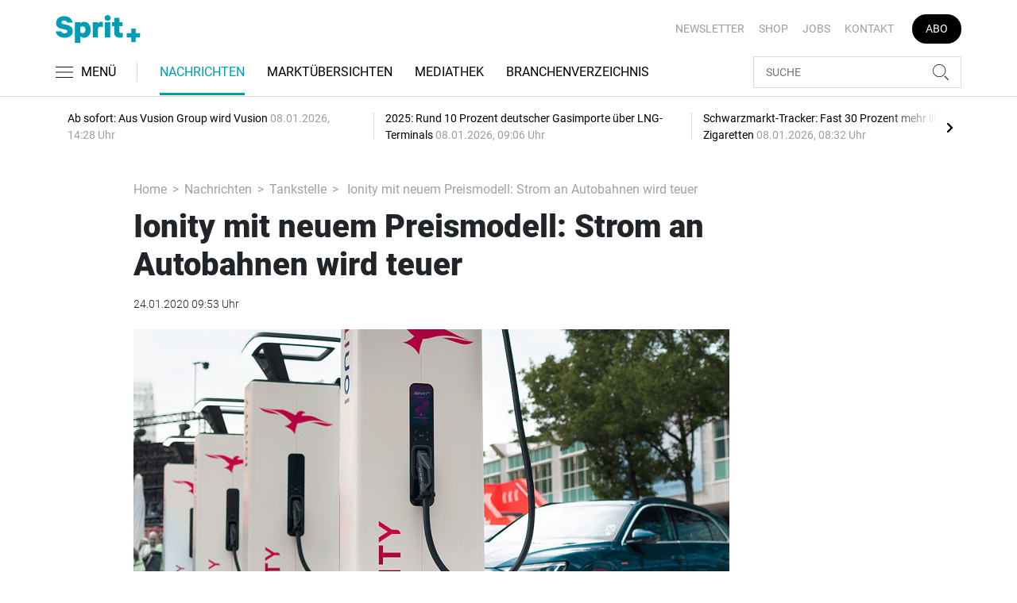

--- FILE ---
content_type: text/html; charset=UTF-8
request_url: https://www.sprit-plus.de/nachrichten/tankstelle/ionity-mit-neuem-preismodell-strom-an-autobahnen-wird-teuer-3153229
body_size: 20904
content:
<!DOCTYPE html>
<html lang="de">
<head><meta charset="utf-8">
    <link rel="preconnect" href="//api.usercentrics.eu">
    <link rel="preconnect" href="//app.usercentrics.eu">
    <link rel="preconnect" href="https://cp.sprit-plus.de">
    <link rel="preconnect" href="https://cdn.sprit-plus.de">
    <title>Ionity mit neuem Preismodell: Strom an Autobahnen wird teuer</title>
    <meta name="viewport" content="width=device-width, initial-scale=1, minimum-scale=1, maximum-scale=3.0, user-scalable=yes">
    <meta name="description" content="Bislang hat Ionity an seinen Schnellladesäulen pauschal acht Euro pro Ladung verlangt. Künftig kann das Tanken von Strom dort ein Vielfaches kosten.">

    <meta rel="dns-prefetch" href="https://cdn.sprit-plus.de">
                <link rel="canonical" href="https://www.autoflotte.de/nachrichten/artikel/ionity-mit-neuem-preismodell-strom-an-autobahnen-wird-teuer-2531203.html">
                <meta name="robots" content="max-image-preview:large">
    
    <link itemprop="url" href="https://www.sprit-plus.de/nachrichten/tankstelle/ionity-mit-neuem-preismodell-strom-an-autobahnen-wird-teuer-3153229">
    <link itemprop="thumbnailUrl" href="https://cdn.sprit-plus.de/thumb_1200x675/media/5172/Ionity-IAA.jpg">    <link itemprop="mainEntityOfPage" href="https://www.sprit-plus.de/nachrichten/tankstelle/ionity-mit-neuem-preismodell-strom-an-autobahnen-wird-teuer-3153229">
    <meta property="og:locale" content="de_DE">
    <meta property="og:type" content="website">
    <meta property="og:title" content="Ionity mit neuem Preismodell: Strom an Autobahnen wird teuer">
    <meta property="og:description" content="Bislang hat Ionity an seinen Schnellladesäulen pauschal acht Euro pro Ladung verlangt. Künftig kann das Tanken von Strom dort ein Vielfaches kosten.">
    <meta property="og:url" content="https://www.sprit-plus.de/nachrichten/tankstelle/ionity-mit-neuem-preismodell-strom-an-autobahnen-wird-teuer-3153229">
    <meta property="og:site_name" content="sprit-plus.de">
            <meta property="og:image" content="https://cdn.sprit-plus.de/thumb_1200x675/media/5172/Ionity-IAA.jpg">
        <meta property="og:image:width" content="1200">
        <meta property="og:image:height" content="675">
        <meta name="twitter:card" content="summary_large_image">
    <meta name="twitter:description" content="Bislang hat Ionity an seinen Schnellladesäulen pauschal acht Euro pro Ladung verlangt. Künftig kann das Tanken von Strom dort ein Vielfaches kosten.">
    <meta name="twitter:title" content="Ionity mit neuem Preismodell: Strom an Autobahnen wird teuer">
    <meta name="twitter:image" content="https://cdn.sprit-plus.de/thumb_1200x675/media/5172/Ionity-IAA.jpg">        <link rel="stylesheet" href="/build/styles.15ea0acd.css">
    
            <script id="usercentrics-cmp" data-settings-id="1lCioyQWEZutOt"
                src="https://app.usercentrics.eu/browser-ui/latest/loader.js"
                data-tcf-enabled data-suppress-cmp-display >
        </script>
        <script type="text/javascript" charset="UTF-8">
            !function() {
                var cpBaseUrl = 'https://cp.sprit-plus.de';
                var cpController = cpBaseUrl + '/now.js';
                var cpPropertyId = 'bc5ce9a2';

                !function(C,o,n,t,P,a,s){C.CPObject=n,C[n]||(C[n]=function(){
                    for(var e=arguments.length,i=new Array(e),c=0;c<e;c++)i[c]=arguments[c];const[r,u,l]=i;if(C[n].q||(C[n].q=[]),
                        t=Array.prototype.slice.call(arguments,0),!C[n].patched&&("fatal"===r&&u&&(C[n].le=u,
                        Array.prototype.forEach.call(C[n].q,(function(e){"error"===e[0]&&"function"==typeof e[1]&&e[1](u)}))),
                    "error"===r&&"function"==typeof u&&C[n].le&&u(C[n].le),"extension"===r&&u&&l&&"function"==typeof l.init&&(l.init(),
                        l.initialized=!0),"authenticate"===r&&u)){try{
                        P=-1===(o.cookie||"").indexOf("_cpauthhint=")&&!(C.localStorage||{})._cpuser&&-1===C.location.href.toLowerCase().indexOf("cpauthenticated")
                    }catch(e){P=!1}P&&(a={isLoggedIn:function(){return!1},hasValidSubscription:function(){return!1}},
                    "function"==typeof u&&u(null,a),t=["authenticate",null])}C[n].q.push(t)});try{
                    ((s=(o.cookie.split("_cpauthhint=")[1]||"").split(";")[0])?Number(s[1]):NaN)>0&&(o.body?o.body.classList.add("cpauthenticated"):o.addEventListener("DOMContentLoaded",(function(){
                        o.body.classList.add("cpauthenticated")})))}catch(e){}C[n].l=+new Date,C[n].sv=5}(window,document,"cp");

                cp('create', cpPropertyId, {
                    baseUrl: cpBaseUrl
                });

                cp('render', {});
            }()
        </script>
        <script src="https://cp.sprit-plus.de/now.js" async fetchPriority="high" onerror="cp('fatal', arguments)"></script>
        <script type="text/plain" data-usercentrics="Google Tag Manager">(function(w,d,s,l,i){w[l]=w[l]||[];w[l].push({'gtm.start':
            new Date().getTime(),event:'gtm.js'});var f=d.getElementsByTagName(s)[0],
            j=d.createElement(s),dl=l!='dataLayer'?'&l='+l:'';j.async=true;j.src=
            'https://www.googletagmanager.com/gtm.js?id='+i+dl;f.parentNode.insertBefore(j,f);
        })(window,document,'script','dataLayer','GTM-WC5G267');</script>
        
                    <script >
      window.dataLayer = window.dataLayer || [];
      window.dataLayer.push({
                      'data-iam': 'nachrichten_tankstelle_detail',
                              'siteId': 3153229,                'mainSection': 'nachrichten',                'subSection': 'tankstelle',                'tags': "['Elektroantrieb','Tank & Rast','Ionity','Elektromobilit\u00e4t','Ladeinfrastruktur']"          });
          </script>
<script type="text/plain" data-usercentrics="Google Ads">
window.googletag = window.googletag || { cmd: [] };
(function() {
    var gads = document.createElement("script");
    gads.async = true;
    gads.src = "https://securepubads.g.doubleclick.net/tag/js/gpt.js";
    document.head.appendChild(gads);
})();
googletag.cmd.push(function() {
    var sticky_desktop = googletag.sizeMapping()
    .addSize([0, 0], [])
    .addSize([1800, 0], [[1, 1], 'fluid'])
    .build();
    var parallax = googletag.sizeMapping()
    .addSize([0, 0], [[1, 1], 'fluid'])
    .addSize([992, 0], [])
    .build();

    googletag.defineSlot('/22921118383/GE-B2B-SPRITPLUS_2022/Article/Sticky_Right', [[1, 1], 'fluid'], 'sticky_right')
    .defineSizeMapping(sticky_desktop)
    .addService(googletag.pubads());
    googletag.defineSlot('/22921118383/GE-B2B-SPRITPLUS_2022/Article/Sticky_Left', [[1, 1], 'fluid'], 'sticky_left')
    .defineSizeMapping(sticky_desktop)
    .addService(googletag.pubads());
    googletag.defineSlot('/22921118383/GE-B2B-SPRITPLUS_2022/Article/Parallax', [[1, 1], 'fluid'], 'parallax')
    .defineSizeMapping(parallax)
    .addService(googletag.pubads());


    googletag.pubads().setTargeting('mainsection','nachrichten');
googletag.pubads().setTargeting('subsection','tankstelle');
googletag.pubads().setTargeting('siteID','3153229');
googletag.pubads().setTargeting('keywords',[['Elektroantrieb','Tank & Rast','Ionity','Elektromobilität','Ladeinfrastruktur']]);


    googletag.pubads().enableSingleRequest();
    googletag.pubads().collapseEmptyDivs();
    googletag.enableServices();
});
</script>
        <script type="application/ld+json">
    {
        "@context": "https://schema.org",
        "@type": "NewsArticle",
        "url": "https://www.sprit-plus.de/nachrichten/tankstelle/ionity-mit-neuem-preismodell-strom-an-autobahnen-wird-teuer-3153229",
                    "author": {
                "@type": "Organization",
                "name": "Sprit+, TECVIA GmbH",
                "url": "https://www.sprit-plus.de"
            },
                        "publisher": {
                "@type": "Organization",
                "name": "Sprit+, TECVIA GmbH",
                "logo": "https://www.sprit-plus.de/build/images/tpl/Sprit_Logo.png"
            },
        "headline": "Ionity mit neuem Preismodell: Strom an Autobahnen wird teuer",
        "mainEntityOfPage": "https://www.sprit-plus.de/nachrichten/tankstelle/ionity-mit-neuem-preismodell-strom-an-autobahnen-wird-teuer-3153229",
        "abstract": "Bislang hat Ionity an seinen Schnelllades\u00e4ulen pauschal acht Euro pro Ladung verlangt. K\u00fcnftig kann das Tanken von Strom dort ein Vielfaches kosten.",
        "description": "Bislang hat Ionity an seinen Schnelllades\u00e4ulen pauschal acht Euro pro Ladung verlangt. K\u00fcnftig kann das Tanken von Strom dort ein Vielfaches kosten.",
        "articleBody": "Der Schnelllades\u00e4ulen-Betreiber Ionity hat f\u00fcr Direktkunden ein neues Preismodell vorgestellt, das zum 31. Januar 2020 in Kraft treten soll. Wer als nicht registrierter Kunde an einer der derzeit rund 200 in Europa vorhandenen Lades\u00e4ulen sein E-Auto betanken will, muss k\u00fcnftig pro geladene Kilowattstunde 66,4 Cent (netto) zahlen. Bislang hat Ionity im Euro-Raum pauschal pro Ladevorgang 6,72 Euro (netto) verlangt, unabh\u00e4ngig von der jeweiligen Strommenge. Die Kosten pro Tankvorgang werden damit an den Ionity-Ladern deutlich steigen. Wie viel ein E-Auto pro Ladung tankt, h\u00e4ngt von vielen Faktoren ab. Handelt es sich um ein Fahrzeug mit gro\u00dfer und leerer Batterie, k\u00f6nnte der Preis einer Ladung bis 100 Prozent auf \u00fcber 50 Euro netto steigen. Entscheidender sind allerdings die Verbrauchskosten. Vor allem gro\u00dfe E-Autos, die auch im Langstreckeneinsatz genutzt werden, verbrauchen praktisch zumeist 20 und mehr Kilowattstunden pro 100 Kilometer. Mit dem Ionity-Tarif k\u00f6nnen also die Energiekosten pro 100 Kilometer sogar deutlich \u00fcber das Niveau eines Benziners steigen. Begr\u00fcnden l\u00e4sst sich der hohe Preis unter anderem mit der besonderen Lage der Ionity-Ladestationen direkt entlang der Autobahnen sowie mit der konkurrenzlos hohen Ladeleistung von bis zu 350 Kilowatt. G\u00e4nzlich aussch\u00f6pfen kann letztere bislang allerdings noch kein aktuell im Verkehr zugelassenes E-Auto. In Zukunft soll zum Beispiel der Porsche Taycan dank 800-Volt-Technik in der Lage sein, das Potenzial der High-Power-Charging-S\u00e4ulen (HPC) von Ionity aussch\u00f6pfen zu k\u00f6nnen. Grunds\u00e4tzlich k\u00f6nnen E-Autos bezogen auf die Energiekosten weiterhin eine g\u00fcnstige Alternative zu Verbrennern sein. Zum Beispiel kann man einen VW e-Up praktisch auch mit einem Verbrauch von 13 Kilowattstunden pro 100 Kilometer fahren. Wer den Strom aus der Haushaltssteckdose bezieht, der in der Regel weniger als 25 Cent netto pro Kilowattstunde kostet, wird also pro 100 Kilometer rund 3,40 Euro netto zahlen. Auch an vielen \u00f6ffentlichen Lades\u00e4ulen wird der Strom deutlich g\u00fcnstiger als an den Ionity-Schnellladern bleiben. Auch das Tanken an Ionity-Lades\u00e4ulen wird in Zukunft weiterhin zu g\u00fcnstigeren Konditionen m\u00f6glich sein. So bietet Mercedes den Nutzern seiner Elektro-SUV EQC ein Ionity-Paket an, bei dem die Kilowattstunde nur 24,4 Cent netto kostet. (SP-X)",
        "image":[
          {"@type":"ImageObject","url":"https://cdn.sprit-plus.de/thumb_1200x675/media/5172/Ionity-IAA.jpg","width":"1280","height":"675","name":"Ionity-IAA"},
          {"@type":"ImageObject","url":"https://cdn.sprit-plus.de/thumb_675x675/media/5172/Ionity-IAA.jpg","width":"675","height":"675","name":"Ionity-IAA"}
        ],
                "datePublished":"2020-01-24T09:53:00+01:00",
        "keywords": "Elektroantrieb,Tank & Rast,Ionity,Elektromobilit\u00e4t,Ladeinfrastruktur",
        "dateModified": "2025-05-02T00:16:33+02:00"
    }
</script></head>
<body data-sticky-header-class="sticky" id="body">
<header class="header">
    <div class="container container--full-width-phone header__container">
        <div class="header__top hidden-phone">
            <div class="row align-items-center">
                <div class="col-auto">
                    <a class="logo" href="/" title="Fachinformationen für Tankstellenbetreiber und die Mineralölbranche. Aktuelle Nachrichten zur Tank- und Waschtechnik, Gastronomie, Shop und mehr."><img  src="/build/images/tpl/Sprit_Logo.svg" class="logo__img" width="151" height="53" alt="Fachinformationen für Tankstellenbetreiber und die Mineralölbranche. Aktuelle Nachrichten zur Tank- und Waschtechnik, Gastronomie, Shop und mehr." title="Fachinformationen für Tankstellenbetreiber und die Mineralölbranche. Aktuelle Nachrichten zur Tank- und Waschtechnik, Gastronomie, Shop und mehr.">
                    </a>
                </div>
                <div class="col">
                            <ul class="secondary-nav">
            
                <li class="first">        <a href="https://newsletter.tecvia.com/sp?utm_campaign=sp-newsletter&amp;utm_source=spritplus&amp;utm_medium=website" target="_blank" title="Newsletter" data-analytics-label="nav-service" data-tracking="3151862">Newsletter</a>        
    </li>

    
                <li>        <a href="https://www.auto-business-shop.de/magazine-und-portale.html?utm_source=Sprit%2B_Webseite&amp;utm_medium=Service+Navi_Sp%2B&amp;utm_campaign=Shop" target="_blank" title="Shop" data-analytics-label="nav-service" data-tracking="3151885">Shop</a>        
    </li>

    
                <li>        <a href="https://autojob.de/?utm_source=spritplus&amp;utm_medium=website&amp;utm_campaign=verlinkungnavi" target="_blank" title="Jobs" data-analytics-label="nav-service" data-tracking="3151886">Jobs</a>        
    </li>

    
                <li>        <a href="/kontakt" title="Kontakt" data-analytics-label="nav-service" data-tracking="3151888">Kontakt</a>        
    </li>

    
                <li class="last">        <a href="https://www.auto-business-shop.de/shop/magazine-und-portale/sprit-jahresabo.html?utm_source=Sprit%2B_Webseite&amp;utm_medium=Service+Navi_Sp%2B&amp;utm_campaign=Abo" target="_blank" title="Abo" class="abo-link" data-analytics-label="nav-service" data-tracking="3151883">Abo</a>        
    </li>


    </ul>

                </div>
            </div>
        </div>
        <div class="header__bottom">
            <div class="row align-items-center justify-content-between flex-nowrap">
                <div class="col-md-auto z-1">
                    <div class="row flex-nowrap">
                        <div class="col-auto header__col-left">
                                <button class="navbar-toggler pl-0" title="Menu öffnen und schließen" type="button"
                                    data-toggle-class="active" data-target="#main-menu" data-toggle-class-2="modal-open"
                                    data-target-2="#body">
                                <svg class="navbar-toggler__icon bars icon-left">
                                    <use xlink:href="/build/spritemap.ce326a4e9d27aa37b45f.svg#bars-thin"></use>
                                </svg>
                                <span class="navbar-toggler__text hide-sticky">MENÜ</span>
                            </button>
                        </div>
                        <div class="col-md-auto px-0 text-center text-md-left">
                                <a class="logo show-sticky" href="/" title="Fachinformationen für Tankstellenbetreiber und die Mineralölbranche. Aktuelle Nachrichten zur Tank- und Waschtechnik, Gastronomie, Shop und mehr."><img  src="/build/images/tpl/Sprit_Logo.svg" class="logo__img" width="155" height="30" alt="Fachinformationen für Tankstellenbetreiber und die Mineralölbranche. Aktuelle Nachrichten zur Tank- und Waschtechnik, Gastronomie, Shop und mehr." title="Fachinformationen für Tankstellenbetreiber und die Mineralölbranche. Aktuelle Nachrichten zur Tank- und Waschtechnik, Gastronomie, Shop und mehr.">
                            </a>
                        </div>
                    </div>
                </div>
                <div class="col-md desktop-nav-column header__col-divider-not-sticky">
                    <div class="desktop-nav">
                        <button class="desktop-nav__scroll-prev" id="desktop-nav-prev">
                            <svg>
                                <use xlink:href="/build/spritemap.ce326a4e9d27aa37b45f.svg#chevron-left"></use>
                            </svg>
                        </button>
                        <div class="desktop-nav__scroll" id="desktop-nav-scroll">
                                        <ul class="desktop-nav__list" id="desktop-nav-list">
            
                            <li class="current_ancestor first">        <a href="/nachrichten" title="Nachrichten" data-analytics-label="nav-main" data-tracking="3151833" class="has-children">Nachrichten</a>                <ul class="menu_level_1">
            
                <li class="current first">        <a href="/nachrichten/tankstelle" title="Tankstelle" data-analytics-label="nav-main" data-tracking="3151836">Tankstelle</a>        
    </li>

    
                <li>        <a href="/nachrichten/alternative-kraftstoffe" title="Alternative Kraftstoffe" data-analytics-label="nav-main" data-tracking="3151837">Alternative Kraftstoffe</a>        
    </li>

    
                <li>        <a href="/nachrichten/autowaesche" title="Autowäsche" data-analytics-label="nav-main" data-tracking="3332793">Autowäsche</a>        
    </li>

    
                <li>        <a href="/nachrichten/tabak-und-tabakersatz" title="Tabak und Tabakersatz" data-analytics-label="nav-main" data-tracking="3332870">Tabak und Tabakersatz</a>        
    </li>

    
                <li>        <a href="/nachrichten/betriebsfuehrung" title="Betriebsführung" data-analytics-label="nav-main" data-tracking="3151851">Betriebsführung</a>        
    </li>

    
                <li class="last">        <a href="/nachrichten/personalien" title="Personalien" data-analytics-label="nav-main" data-tracking="3151852">Personalien</a>        
    </li>


    </ul>

    </li>

    
                <li>        <a href="/marktuebersichten" title="Marktübersichten" data-analytics-label="nav-main" data-tracking="3267611">Marktübersichten</a>        
    </li>

    
                <li>        <a href="/mediathek" title="Mediathek" data-analytics-label="nav-main" data-tracking="3151854">Mediathek</a>        
    </li>

    
                            <li class="last">        <a href="/branchenverzeichnis" title="Branchenverzeichnis" data-analytics-label="nav-main" data-tracking="3150665" class="has-children">Branchenverzeichnis</a>                <ul class="menu_level_1">
            
                <li class="first">        <a href="/branchenverzeichnis/service" title="Service" data-analytics-label="nav-main" data-tracking="3151856">Service</a>        
    </li>

    
                <li class="last">        <a href="/branchenverzeichnis/preise" title="Preise" data-analytics-label="nav-main" data-tracking="3151858">Preise</a>        
    </li>


    </ul>

    </li>


    </ul>

                        </div>
                        <button class="desktop-nav__scroll-next" id="desktop-nav-next">
                            <svg>
                                <use xlink:href="/build/spritemap.ce326a4e9d27aa37b45f.svg#chevron-right"></use>
                            </svg>
                        </button>
                    </div>
                </div>
                <div class="col-md-auto col-3 z-1 pl-0 header__col-divider-sticky header__col-right">

                    <div class="row no-gutters align-items-center flex-nowrap">
                        <div class="col-auto">

                            <div class="row flex-nowrap align-items-center no-gutters">

                                <!-- Search -->
                                <div class="col search-collapse active" id="search">
                                    <form class="search-form" action="/suche">
                                        <input class="search-form__input form-control" name="searchterm" type="search"
                                               placeholder="SUCHE">
                                        <button class="search-form__btn btn" type="submit">
                                            <svg class="navbar-toggler__icon search">
                                                <use xlink:href="/build/spritemap.ce326a4e9d27aa37b45f.svg#search-thin"></use>
                                            </svg>
                                        </button>
                                    </form>
                                </div>
                                <div class="col-auto">
                                    <button class="navbar-toggler search-toggler active" title="Suche öffnen und schließen"
                                            type="button" id="search-toggler" data-toggle-class="active" data-target="#search" data-toggle-class-2="active" data-target-2="#search-toggler">

                                        <!-- Default UI to show -->
                                        <span class="search-toggler__open-search">
												<svg class="navbar-toggler__icon search">
													<use xlink:href="/build/spritemap.ce326a4e9d27aa37b45f.svg#search-thin"></use>
												</svg>
											</span>
                                        <span class="search-toggler__close-search">
												<svg class="navbar-toggler__icon search">
													<use xlink:href="/build/spritemap.ce326a4e9d27aa37b45f.svg#times-thin"></use>
												</svg>
											</span>
                                    </button>
                                </div>
                            </div>

                        </div>
                    </div>
                </div>
            </div>
        </div>
    </div>
    <div class="nav-block" id="main-menu">
        <!-- Header -->
        <div class="nav-block__header">
            <!-- Close Button -->
            <button class="nav-block__close btn btn--close" title="Menu schließen" type="button" data-toggle-class="active"
                    data-target="#main-menu" data-toggle-class-2="modal-open" data-target-2="#body">
                <svg>
                    <use xlink:href="/build/spritemap.ce326a4e9d27aa37b45f.svg#times-medium"></use>
                </svg>
            </button>
        </div>
        <!-- Scrollable Content -->
        <div class="nav-block__content">
            <div class="nav-block__container">
                                                    <a href="https://www.auto-business-shop.de/shop/magazine-und-portale/sprit-jahresabo.html?utm_source=Sprit%2B_Webseite&amp;utm_medium=Service+Navi_Sp%2B&amp;utm_campaign=Abo" target="_blank" title="Abo" class="abo-link mb-5">Abo</a>
                <br>
                                <form class="search-form mb-4" action="/suche">
                    <input class="search-form__input form-control" name="searchterm" type="search" placeholder="SUCHE">
                    <button class="search-form__btn btn" type="submit">
                        <svg class="navbar-toggler__icon search">
                            <use xlink:href="/build/spritemap.ce326a4e9d27aa37b45f.svg#search-thin"></use>
                        </svg>
                    </button>
                </form>
                <!-- Main Nav -->
                        <ul class="main-nav">
                        
                                                            <li class="current_ancestor first">                <a href="/nachrichten" title="Nachrichten" data-analytics-label="nav-burger" data-tracking="3151833" class="has-children">Nachrichten</a>                            <div class="main-nav__collapse-toggler" data-toggle="collapse-next">
                    <svg>
                        <use xlink:href="/build/spritemap.ce326a4e9d27aa37b45f.svg#chevron-down"></use>
                    </svg>
                </div>
                                            <ul class="collapse">
                        
                                        <li class="current first">                <a href="/nachrichten/tankstelle" title="Tankstelle" data-analytics-label="nav-burger" data-tracking="3151836">Tankstelle</a>                                    
        </li>
    
                
                                        <li>                <a href="/nachrichten/alternative-kraftstoffe" title="Alternative Kraftstoffe" data-analytics-label="nav-burger" data-tracking="3151837">Alternative Kraftstoffe</a>                                    
        </li>
    
                
                                        <li>                <a href="/nachrichten/autowaesche" title="Autowäsche" data-analytics-label="nav-burger" data-tracking="3332793">Autowäsche</a>                                    
        </li>
    
                
                                        <li>                <a href="/nachrichten/tabak-und-tabakersatz" title="Tabak und Tabakersatz" data-analytics-label="nav-burger" data-tracking="3332870">Tabak und Tabakersatz</a>                                    
        </li>
    
                
                                        <li>                <a href="/nachrichten/betriebsfuehrung" title="Betriebsführung" data-analytics-label="nav-burger" data-tracking="3151851">Betriebsführung</a>                                    
        </li>
    
                
                                        <li class="last">                <a href="/nachrichten/personalien" title="Personalien" data-analytics-label="nav-burger" data-tracking="3151852">Personalien</a>                                    
        </li>
    

    </ul>

        </li>
    
                
                                        <li>                <a href="/marktuebersichten" title="Marktübersichten" data-analytics-label="nav-burger" data-tracking="3267611">Marktübersichten</a>                                    
        </li>
    
                
                                        <li>                <a href="/mediathek" title="Mediathek" data-analytics-label="nav-burger" data-tracking="3151854">Mediathek</a>                                    
        </li>
    
                
                                                            <li class="last">                <a href="/branchenverzeichnis" title="Branchenverzeichnis" data-analytics-label="nav-burger" data-tracking="3150665" class="has-children">Branchenverzeichnis</a>                            <div class="main-nav__collapse-toggler" data-toggle="collapse-next">
                    <svg>
                        <use xlink:href="/build/spritemap.ce326a4e9d27aa37b45f.svg#chevron-down"></use>
                    </svg>
                </div>
                                            <ul class="collapse">
                        
                                        <li class="first">                <a href="/branchenverzeichnis/service" title="Service" data-analytics-label="nav-burger" data-tracking="3151856">Service</a>                                    
        </li>
    
                
                                        <li class="last">                <a href="/branchenverzeichnis/preise" title="Preise" data-analytics-label="nav-burger" data-tracking="3151858">Preise</a>                                    
        </li>
    

    </ul>

        </li>
    

    </ul>

            </div>
                    <ul class="secondary-nav-side nav-block__container">
            
                <li class="first">        <a href="https://newsletter.tecvia.com/sp?utm_campaign=sp-newsletter&amp;utm_source=spritplus&amp;utm_medium=website" target="_blank" title="Newsletter" data-analytics-label="nav-burger" data-tracking="3151862">Newsletter</a>        
    </li>

    
                <li>        <a href="https://www.auto-business-shop.de/magazine-und-portale.html?utm_source=Sprit%2B_Webseite&amp;utm_medium=Service+Navi_Sp%2B&amp;utm_campaign=Shop" target="_blank" title="Shop" data-analytics-label="nav-burger" data-tracking="3151885">Shop</a>        
    </li>

    
                <li>        <a href="https://autojob.de/?utm_source=spritplus&amp;utm_medium=website&amp;utm_campaign=verlinkungnavi" target="_blank" title="Jobs" data-analytics-label="nav-burger" data-tracking="3151886">Jobs</a>        
    </li>

    
                <li class="last">        <a href="/kontakt" title="Kontakt" data-analytics-label="nav-burger" data-tracking="3151888">Kontakt</a>        
    </li>


    </ul>

            <!-- Social -->
            <div class="nav-block__container">
                <ul class="social-nav">
            <li>
            <a href="https://www.facebook.com/Spritplusonline" target="_blank" title="facebook">
								<span class="social-nav__icon">
									<svg width="12" height="19">
										<use xlink:href="/build/spritemap.ce326a4e9d27aa37b45f.svg#facebook"></use>
									</svg>
								</span>
                Facebook
            </a>
        </li>
                        <li>
            <a href="https://www.instagram.com/sprit_plus/" target="_blank" title="instagram">
                <span class="social-nav__icon">
                    <svg width="18" height="18">
                        <use xlink:href="/build/spritemap.ce326a4e9d27aa37b45f.svg#instagram-black"></use>
                    </svg>
                </span>
                Instagram
            </a>
        </li>
                <li>
            <a href="https://www.xing.com/news/pages/sprit-681" target="_blank" title="xing">
								<span class="social-nav__icon">
									<svg width="18" height="16">
										<use xlink:href="/build/spritemap.ce326a4e9d27aa37b45f.svg#xing"></use>
									</svg>
								</span>
                Xing
            </a>
        </li>
                <li>
            <a href="https://de.linkedin.com/company/spritplus" target="_blank" title="linkedin">
                <span class="social-nav__icon">
                    <svg width="19" height="16">
                        <use xlink:href="/build/spritemap.ce326a4e9d27aa37b45f.svg#linkedin-thin"></use>
                    </svg>
                </span>
                Linkedin
            </a>
        </li>
        </ul>            </div>

        </div>
    </div>
</header>
<div class="featured-top">
    <div class="container">

        <div class="featured-top__content">

            <!-- Slider -->
            <div class="owl-carousel owl-carousel--item-separator js-featured-slider">
                                <!-- Featured Item -->
                <a class="featured-item" href="/nachrichten/tankstelle/ab-sofort-aus-vusion-group-wird-vusion-3754397">
                    <span class="featured-item__title">
                        Ab sofort: Aus Vusion Group wird Vusion
                    </span>
                    <span class="featured-item__date">
                        08.01.2026, 14:28 Uhr
						</span>
                </a>
                                <!-- Featured Item -->
                <a class="featured-item" href="/nachrichten/alternative-kraftstoffe/2025-rund-10-prozent-deutscher-gasimporte-ueber-lng-terminals-3754038">
                    <span class="featured-item__title">
                        2025: Rund 10 Prozent deutscher Gasimporte über LNG-Terminals
                    </span>
                    <span class="featured-item__date">
                        08.01.2026, 09:06 Uhr
						</span>
                </a>
                                <!-- Featured Item -->
                <a class="featured-item" href="/nachrichten/tabak-und-tabakersatz/schwarzmarkt-tracker-fast-30-prozent-mehr-illegale-e-zigaretten-3754042">
                    <span class="featured-item__title">
                        Schwarzmarkt-Tracker: Fast 30 Prozent mehr illegale E-Zigaretten
                    </span>
                    <span class="featured-item__date">
                        08.01.2026, 08:32 Uhr
						</span>
                </a>
                                <!-- Featured Item -->
                <a class="featured-item" href="/nachrichten/alternative-kraftstoffe/hvo100-sprint-knackt-die-million-liter-und-treibt-ausbau-weiter-voran-3753769">
                    <span class="featured-item__title">
                        HVO100: Sprint knackt die Million Liter und treibt Ausbau weiter voran
                    </span>
                    <span class="featured-item__date">
                        07.01.2026, 11:10 Uhr
						</span>
                </a>
                                <!-- Featured Item -->
                <a class="featured-item" href="/nachrichten/betriebsfuehrung/wird-bezahlen-in-bar-im-alltag-schwieriger-3753316">
                    <span class="featured-item__title">
                        Wird Bezahlen in bar im Alltag schwieriger?
                    </span>
                    <span class="featured-item__date">
                        05.01.2026, 09:22 Uhr
						</span>
                </a>
                
                <!-- Featured Item -->
                <a class="featured-item my-auto" href="/nachrichten">
                    <span class="featured-item__title">
                        Alle Schlagzeilen
                        <svg class="icon-right" width="6" height="12">
                            <use xlink:href="/build/spritemap.ce326a4e9d27aa37b45f.svg#chevron-right"></use>
                        </svg>
                    </span>
                </a>

            </div>
        </div>
    </div>
</div>

 <article>
    <div class="section">
        <div class="container">
            <div class="row">
                <div class="col-xl-8 col-lg-10 offset-xl-1">
                    <ul class="breadcrumb">
                        <li class="breadcrumb-item"><a href="/" title="Home">Home</a>
                        </li>
                                                    <li class="breadcrumb-item"><a href="/nachrichten" title="Nachrichten">Nachrichten</a></li>
                                                <li class="breadcrumb-item"><a href="/nachrichten/tankstelle" title="Tankstelle">Tankstelle</a></li>
                        <li class="breadcrumb-item"> Ionity mit neuem Preismodell: Strom an Autobahnen wird teuer</li>
                    </ul>
                    <div class="subsection">
                                                <h1 class="display-4"><i>Ionity mit neuem Preismodell: Strom an Autobahnen wird teuer</i></h1>
                        <div class="mb-4">24.01.2020 09:53 Uhr</div>
                        <figure>
                                                            <div class="image-wrapper">
                                                                            <img  src="https://cdn.sprit-plus.de/thumb_750x422/media/5172/Ionity-IAA.jpg" class="img-fluid" width="750" height="422" alt="Ionity-IAA" title="Ionity mit neuem Preismodell: Strom an Autobahnen wird teuer">
                                                                        </div>
                                                                                        <figcaption>Ab dem 31. Januar 2020 gibt es eine neue Tarifstruktur für Ionity-Ladesäulen.
                                    <div class="color-primary">© Foto: Ionity</div>                                </figcaption>
                                                    </figure>
                        <p class="fw500 text-lg">Bislang hat Ionity an seinen Schnellladesäulen pauschal acht Euro pro Ladung verlangt. Künftig kann das Tanken von Strom dort ein Vielfaches kosten.</p>

                            
                                            </div>
                    <div class="row">
                        <div class="col-12">
                            <!--ALL TEXTS LARGER - including headings-->
                            <div class="subsection share-menu">
                                <hr class="bg-primary top">
                                <div class="row">
                                    <div class="col-auto">
                                        <a href="#comments"><svg class="icon-left" width="26" height="28"><use xlink:href="/build/spritemap.ce326a4e9d27aa37b45f.svg#comment"></use></svg>Kommentare</a>
                                    </div>
                                    <div class="col-auto mr-auto">
                                        <a href="#" data-toggle="modal" data-target="#sharingModal"><svg class="icon-left" width="21" height="19"><use xlink:href="/build/spritemap.ce326a4e9d27aa37b45f.svg#share"></use></svg>Teilen</a>
                                    </div>
                                    <div class="col-auto">
                                        <a href="https://news.google.com/publications/CAAqBwgKMJqxqAwwgI_tAg?hl=de&amp;gl=DE&amp;ceid=DE:de"> Folgen auf:<svg class="icon-right" width="21" height="19"><use xlink:href="/build/spritemap.ce326a4e9d27aa37b45f.svg#google-news" target="_blank"></use></svg></a>
                                    </div>
                                </div>
                                <hr class="bg-primary bottom">
                                                                <ul class="list-unstyled inline hidden-phone">
                                                                            <li class="mr-2"><a class="color-primary" href="/tag/elektroantrieb-851861" title="Elektroantrieb"><u>#Elektroantrieb</u></a></li>
                                                                            <li class="mr-2"><a class="color-primary" href="/tag/tank-und-rast-1834416" title="Tank &amp; Rast"><u>#Tank &amp; Rast</u></a></li>
                                                                            <li class="mr-2"><a class="color-primary" href="/tag/ionity-2460284" title="Ionity"><u>#Ionity</u></a></li>
                                                                            <li class="mr-2"><a class="color-primary" href="/tag/elektromobilitaet-1083740" title="Elektromobilität"><u>#Elektromobilität</u></a></li>
                                                                            <li class="mr-2"><a class="color-primary" href="/tag/ladeinfrastruktur-1576052" title="Ladeinfrastruktur"><u>#Ladeinfrastruktur</u></a></li>
                                                                    </ul>
                                                            </div>
                        </div>
                    </div>
                    <div class="row parallax-ad-wrapper">
                        <div class="col-12">
                            <div id="parallax">
                                <script type="text/plain" data-usercentrics="Google Ads">
                                    googletag.cmd.push(function() { googletag.display('parallax'); });
                                </script>
                            </div>
                        </div>
                    </div>
                    <div class="row">
                        <div class="col-md-1 d-none d-md-block">
                            <div class="subsection text-sm">
                                <ul class="social-list social-list--sm social-list--in-row-1 justify-content-center mb-0">
                                    <li>
    <a target="_blank" href="https://www.facebook.com/sharer/sharer.php?u=https%3A%2F%2Fwww.sprit-plus.de%2Fnachrichten%2Ftankstelle%2Fionity-mit-neuem-preismodell-strom-an-autobahnen-wird-teuer-3153229&t=Ionity%20mit%20neuem%20Preismodell%3A%20Strom%20an%20Autobahnen%20wird%20teuer" title="Auf Facebook teilen" target="_blank">
        <svg width="15" height="24">
            <use xlink:href="/build/spritemap.ce326a4e9d27aa37b45f.svg#facebook"></use>
        </svg>
    </a>
</li>
<li>
    <a target="_blank" href="http://twitter.com/share?text=Ionity%20mit%20neuem%20Preismodell%3A%20Strom%20an%20Autobahnen%20wird%20teuer&url=https%3A%2F%2Fwww.sprit-plus.de%2Fnachrichten%2Ftankstelle%2Fionity-mit-neuem-preismodell-strom-an-autobahnen-wird-teuer-3153229" title="Auf Twitter teilen">
        <svg width="21" height="20">
            <use xlink:href="/build/spritemap.ce326a4e9d27aa37b45f.svg#x-twitter"></use>
        </svg>
    </a>
</li>
<li>
    <a href="https://www.linkedin.com/shareArticle?title=Ionity%20mit%20neuem%20Preismodell%3A%20Strom%20an%20Autobahnen%20wird%20teuer&url=https%3A%2F%2Fwww.sprit-plus.de%2Fnachrichten%2Ftankstelle%2Fionity-mit-neuem-preismodell-strom-an-autobahnen-wird-teuer-3153229" title="Auf LinkedIn teilen" target="_blank">
        <svg width="23" height="19">
            <use xlink:href="/build/spritemap.ce326a4e9d27aa37b45f.svg#linkedin-thin"></use>
        </svg>
    </a>
</li>
<li>
    <a href="https://www.xing.com/spi/shares/new?url=https%3A%2F%2Fwww.sprit-plus.de%2Fnachrichten%2Ftankstelle%2Fionity-mit-neuem-preismodell-strom-an-autobahnen-wird-teuer-3153229" title="Auf Xing teilen" target="_blank">
        <svg width="23" height="21">
            <use xlink:href="/build/spritemap.ce326a4e9d27aa37b45f.svg#xing"></use>
        </svg>
    </a>
</li>
<li class="d-md-none">
    <a href="whatsapp://send?text=https%3A%2F%2Fwww.sprit-plus.de%2Fnachrichten%2Ftankstelle%2Fionity-mit-neuem-preismodell-strom-an-autobahnen-wird-teuer-3153229" title="Auf WhatsApp teilen" data-action="share/whatsapp/share">
        <svg width="24" height="24">
            <use xlink:href="/build/spritemap.ce326a4e9d27aa37b45f.svg#whats-app"></use>
        </svg>
    </a>
</li>



                                </ul>
                            </div>
                        </div>
                        <div class="col-md-9">
                            <div class="text-lg" id="article-content-wrapper" data-tagids="851861,1834416,2460284,1083740,1576052">
                                                                                                                                    <?xml encoding="utf-8" ?><p>Der Schnelllades&auml;ulen-Betreiber <a href="/tag/ionity-2460284" class="internal-tag" title="Mehr zum Thema Ionity">Ionity</a> hat f&uuml;r Direktkunden ein neues Preismodell vorgestellt, das zum 31. Januar 2020 in Kraft treten soll. Wer als nicht registrierter Kunde an einer der derzeit rund 200 in <a href="/tag/europa-1353963" class="internal-tag" title="Mehr zum Thema Europa">Europa</a> vorhandenen Lades&auml;ulen sein <a href="/tag/e-auto-2656138" class="internal-tag" title="Mehr zum Thema E-Auto">E-Auto</a> betanken will, muss k&uuml;nftig pro geladene Kilowattstunde 66,4 Cent (netto) zahlen. Bislang hat Ionity im Euro-Raum pauschal pro Ladevorgang 6,72 Euro (netto) verlangt, unabh&auml;ngig von der jeweiligen Strommenge. Die <a href="/tag/kosten-1646920" class="internal-tag" title="Mehr zum Thema Kosten">Kosten</a> pro Tankvorgang werden damit an den Ionity-Ladern deutlich steigen.</p><!--WIDGET_PLACEHOLDER--><p>Wie viel ein E-Auto pro Ladung tankt, h&auml;ngt von vielen Faktoren ab. Handelt es sich um ein Fahrzeug mit gro&szlig;er und leerer <a href="/tag/batterie-1569005" class="internal-tag" title="Mehr zum Thema Batterie">Batterie</a>, k&ouml;nnte der Preis einer Ladung bis 100 Prozent auf &uuml;ber 50 Euro netto steigen. Entscheidender sind allerdings die Verbrauchskosten. Vor allem gro&szlig;e <a href="/tag/e-autos-2884813" class="internal-tag" title="Mehr zum Thema E-Autos">E-Autos</a>, die auch im Langstreckeneinsatz genutzt werden, verbrauchen praktisch zumeist 20 und mehr Kilowattstunden pro 100 Kilometer. Mit dem Ionity-Tarif k&ouml;nnen also die <a href="/tag/energiekosten-3150698" class="internal-tag" title="Mehr zum Thema Energiekosten">Energiekosten</a> pro 100 Kilometer sogar deutlich &uuml;ber das Niveau eines Benziners steigen.</p><p>Begr&uuml;nden l&auml;sst sich der hohe Preis unter anderem mit der besonderen Lage der Ionity-Ladestationen direkt entlang der Autobahnen sowie mit der konkurrenzlos hohen Ladeleistung von bis zu 350 Kilowatt. G&auml;nzlich aussch&ouml;pfen kann letztere bislang allerdings noch kein aktuell im <a href="/tag/verkehr-1563805" class="internal-tag" title="Mehr zum Thema Verkehr">Verkehr</a> zugelassenes E-Auto. In Zukunft soll zum Beispiel der <a href="/tag/porsche-851816" class="internal-tag" title="Mehr zum Thema Porsche">Porsche</a> Taycan dank 800-Volt-Technik in der Lage sein, das Potenzial der High-Power-Charging-S&auml;ulen (HPC) von Ionity aussch&ouml;pfen zu k&ouml;nnen.</p><p>Grunds&auml;tzlich k&ouml;nnen E-Autos bezogen auf die Energiekosten weiterhin eine g&uuml;nstige Alternative zu Verbrennern sein. Zum Beispiel kann man einen <a href="/tag/vw-851865" class="internal-tag" title="Mehr zum Thema VW">VW</a> e-Up praktisch auch mit einem Verbrauch von 13 Kilowattstunden pro 100 Kilometer fahren. Wer den Strom aus der Haushaltssteckdose bezieht, der in der Regel weniger als 25 Cent netto pro Kilowattstunde kostet, wird also pro 100 Kilometer rund 3,40 Euro netto zahlen. Auch an vielen &ouml;ffentlichen Lades&auml;ulen wird der Strom deutlich g&uuml;nstiger als an den Ionity-Schnellladern bleiben.</p><p>Auch das Tanken an Ionity-Lades&auml;ulen wird in Zukunft weiterhin zu g&uuml;nstigeren Konditionen m&ouml;glich sein. So bietet Mercedes den Nutzern seiner Elektro-SUV EQC ein Ionity-Paket an, bei dem die Kilowattstunde nur 24,4 Cent netto kostet. (SP-X)</p>
                                                                                                
                                                                <ul>
                                                                    </ul>
                                
                                
                                


    
                                
                            </div>
                        </div>
                    </div>
                </div>
            </div>
        </div>
    </div>
 </article>

    <div class="section overflow-hidden">
        <div class="container">
            <div class="row">
                <div class="col-xl-8 offset-xl-1">
                    <div class="row">
                        <div class="col-md-1 d-none d-xl-block"></div>
                        <div class="col-xl-9 col-md-9 mx-md-auto mx-xl-0">
                            <!--ALL TEXTS LARGER - including headings-->
                            <div class="text-lg">
                                
                                                                <!--SOCIAL-LIST-->


                                <div class="row">
                                    <div class="col-12">
                                        <!--ALL TEXTS LARGER - including headings-->
                                        <div class="subsection share-menu large">
                                            <hr class="bg-primary ">
                                            <div class="row">
                                                <div class="col-auto">
                                                    <a href="#comments"><svg class="icon-left" width="26" height="28"><use xlink:href="/build/spritemap.ce326a4e9d27aa37b45f.svg#comment"></use></svg>Kommentare</a>
                                                </div>
                                                <div class="col-auto mr-auto">
                                                    <a href="#" data-toggle="modal" data-target="#sharingModal"><svg class="icon-left" width="21" height="19"><use xlink:href="/build/spritemap.ce326a4e9d27aa37b45f.svg#share"></use></svg>Teilen</a>
                                                </div>
                                                <div class="col-auto">
                                                    <a class="btn btn--black mb-0" href="/" title="Zur Startseite">ZUR STARTSEITE</a>
                                                </div>
                                            </div>
                                            <hr class="bg-primary">
                                        </div>
                                    </div>
                                </div>
                                                            </div>
                        </div>
                    </div>
                </div>
                <!--visible in screens >= 1200px -->

            </div>
        </div>
    </div>

            <div class="section">
    <div class="container" data-nosnippet>
        <div class="subsection">
            <div class="row align-items-center"> <div class="col-auto"><h3 class="mb-0">HASHTAG</h3></div>
                <div class="col">
                    <hr class="hr-block" />
                </div>
            </div>
        </div>
        <h2 class="display-4"><i><a href="/tag/elektroantrieb-851861" title="Elektroantrieb">#Elektroantrieb</a></i></h2>
        <div class="row justify-content-center">
                                                <div class="col-md-4 col-sm-6 ">
    <div class="card" data-analytics-teaser-context="tag_box">
        <a class="badge-container" href="/nachrichten/tankstelle/batterietechnologie-forscher-entwickeln-leistungsfaehigsten-lithium-schwefel-akku-3153255" title="Batterietechnologie: Forscher entwickeln leistungsfähigsten Lithium-Schwefel-Akku ">
            <div class="embed-responsive embed-responsive--card">
                            </div>
        </a>
        <div class="card-body">
            <div class="meta"><span class="card__date">09.01.2020</span>                <a class="tag" href="/tag/elektroantrieb-851861" title="Elektroantrieb">#Elektroantrieb</a>
                            </div>
            <h2 class="card-title js-dots h2--lines-3"><a href="/nachrichten/tankstelle/batterietechnologie-forscher-entwickeln-leistungsfaehigsten-lithium-schwefel-akku-3153255" title="Batterietechnologie: Forscher entwickeln leistungsfähigsten Lithium-Schwefel-Akku ">Batterietechnologie: Forscher entwickeln leistungsfähigsten Lithium-Schwefel-Akku </a></h2>
            <p class="card-text js-dots js-dots--show-read-more text--lines-3"><a class="card-text__link" href="/nachrichten/tankstelle/batterietechnologie-forscher-entwickeln-leistungsfaehigsten-lithium-schwefel-akku-3153255" title="Batterietechnologie: Forscher entwickeln leistungsfähigsten Lithium-Schwefel-Akku ">Lithium-Schwefel-Akkus sind leichter, billiger und wohl auch umweltfreundlicher als die weit verbreiteten Lithium-Ionen-Akkus. Doch noch gibt es Probleme mit der Stabilität. Dabei sind Forscher nun ei</a></p>
                                </div>
    </div>
</div>                                    <div class="col-md-4 col-sm-6 ">
    <div class="card" data-analytics-teaser-context="tag_box">
        <a class="badge-container" href="/nachrichten/tankstelle/hybrid-e-tankstellen-schnellladepunkte-im-schnellverfahren-3153291" title="Hybrid-E-Tankstellen: Schnellladepunkte im Schnellverfahren">
            <div class="embed-responsive embed-responsive--card">
                                    <img  src="https://cdn.sprit-plus.de/thumb_360x203/media/5172/HYB.jpg" class="embed-responsive-item card-img" loading="lazy" width="360" height="203" alt="Hybrid-E-Tankstelle" title="Hybrid-E-Tankstellen: Schnellladepunkte im Schnellverfahren">
                                                </div>
        </a>
        <div class="card-body">
            <div class="meta"><span class="card__date">03.12.2019</span>                <a class="tag" href="/tag/tankstelle-1546657" title="Tankstelle">#Tankstelle</a>
                            </div>
            <h2 class="card-title js-dots h2--lines-3"><a href="/nachrichten/tankstelle/hybrid-e-tankstellen-schnellladepunkte-im-schnellverfahren-3153291" title="Hybrid-E-Tankstellen: Schnellladepunkte im Schnellverfahren">Hybrid-E-Tankstellen: Schnellladepunkte im Schnellverfahren</a></h2>
            <p class="card-text js-dots js-dots--show-read-more text--lines-3"><a class="card-text__link" href="/nachrichten/tankstelle/hybrid-e-tankstellen-schnellladepunkte-im-schnellverfahren-3153291" title="Hybrid-E-Tankstellen: Schnellladepunkte im Schnellverfahren">Der Bedarf an Schnellladesäulen für E-Autos dürfte bald stark steigen. Falls der Bau der Infrastruktur da nicht mithält, könnten kurzfristig Hybrid-E-Tankstellen helfen. </a></p>
                                </div>
    </div>
</div>                                    <div class="col-md-4 col-sm-6 ">
    <div class="card" data-analytics-teaser-context="tag_box">
        <a class="badge-container" href="/nachrichten/tankstelle/dataforce-analyse-zu-fuhrparks-grosses-informationsdefizit-in-der-e-mobilitaet-3153309" title="Dataforce-Analyse zu Fuhrparks: Großes Informationsdefizit in der E-Mobilität">
            <div class="embed-responsive embed-responsive--card">
                            </div>
        </a>
        <div class="card-body">
            <div class="meta"><span class="card__date">19.11.2019</span>                <a class="tag" href="/tag/studie-1930046" title="Studie">#Studie</a>
                            </div>
            <h2 class="card-title js-dots h2--lines-3"><a href="/nachrichten/tankstelle/dataforce-analyse-zu-fuhrparks-grosses-informationsdefizit-in-der-e-mobilitaet-3153309" title="Dataforce-Analyse zu Fuhrparks: Großes Informationsdefizit in der E-Mobilität">Dataforce-Analyse zu Fuhrparks: Großes Informationsdefizit in der E-Mobilität</a></h2>
            <p class="card-text js-dots js-dots--show-read-more text--lines-3"><a class="card-text__link" href="/nachrichten/tankstelle/dataforce-analyse-zu-fuhrparks-grosses-informationsdefizit-in-der-e-mobilitaet-3153309" title="Dataforce-Analyse zu Fuhrparks: Großes Informationsdefizit in der E-Mobilität">Noch werden E-Autos und Plug-in-Hybride zögerlich in Flotten integriert. Die Gründe wie Reichweitenangst und hohe Anschaffungskosten sind hinlänglich bekannt. Doch wie eine Dataforce-Analyse zeigt, fü</a></p>
                                </div>
    </div>
</div>                                    </div>
        <div class="row">
            <div class="col-12 order-md-1 order-2"><a class="btn btn--black" href="/tag/elektroantrieb-851861" title="Weitere Meldungen">WEITERE MELDUNGEN</a></div>
        </div>
    </div>
</div>

            <div class="section">
        <div class="container">
            <div class="subsection">
                <div class="row">
                    <div class="col-12 order-md-2 order-1">
                        <div class="tags-container">
                                                            <a class="tag-link" href="/tag/elektroantrieb-851861" title="Elektroantrieb">#Elektroantrieb</a>
                                                            <a class="tag-link" href="/tag/tank-und-rast-1834416" title="Tank &amp; Rast">#Tank &amp; Rast</a>
                                                            <a class="tag-link" href="/tag/ionity-2460284" title="Ionity">#Ionity</a>
                                                            <a class="tag-link" href="/tag/elektromobilitaet-1083740" title="Elektromobilität">#Elektromobilität</a>
                                                            <a class="tag-link" href="/tag/ladeinfrastruktur-1576052" title="Ladeinfrastruktur">#Ladeinfrastruktur</a>
                             </div>
                    </div>
                </div>
            </div>
        </div>
    </div>
            <div class="section">
        <div class="container">
            <div class="subsection">
                <div class="row align-items-center">
                    <div class="col-auto">
                        <h3 class="mb-0">MEISTGELESEN</h3>
                    </div>
                    <div class="col">
                        <hr class="hr-block" />
                    </div>
                </div>
            </div>
            <div class="row justify-content-center">
                                    <div class="col-md-4 col-sm-6 ">
    <div class="card" data-analytics-teaser-context="most_read_box">
        <a class="badge-container" href="/nachrichten/alternative-kraftstoffe/hvo100-sprint-knackt-die-million-liter-und-treibt-ausbau-weiter-voran-3753769" title="HVO100: Sprint knackt die Million Liter und treibt Ausbau weiter voran">
            <div class="embed-responsive embed-responsive--card">
                                    <img  src="https://cdn.sprit-plus.de/thumb_360x203/media/5172/sprint-preismast-hvo.png" class="embed-responsive-item card-img" loading="lazy" width="360" height="203" alt="Sprint Preismast HVO" title="HVO100: Sprint knackt die Million Liter und treibt Ausbau weiter voran">
                                                </div>
        </a>
        <div class="card-body">
            <div class="meta"><span class="card__date">07.01.2026</span>                <a class="tag" href="/tag/hvo-3317909" title="HVO">#HVO</a>
                            </div>
            <h2 class="card-title js-dots h2--lines-3"><a href="/nachrichten/alternative-kraftstoffe/hvo100-sprint-knackt-die-million-liter-und-treibt-ausbau-weiter-voran-3753769" title="HVO100: Sprint knackt die Million Liter und treibt Ausbau weiter voran">HVO100: Sprint knackt die Million Liter und treibt Ausbau weiter voran</a></h2>
            <p class="card-text js-dots js-dots--show-read-more text--lines-3"><a class="card-text__link" href="/nachrichten/alternative-kraftstoffe/hvo100-sprint-knackt-die-million-liter-und-treibt-ausbau-weiter-voran-3753769" title="HVO100: Sprint knackt die Million Liter und treibt Ausbau weiter voran">Mit dem Verkauf des millionsten Liters HVO100 erreicht Sprint einen wichtigen Meilenstein beim Einsatz erneuerbarer Kraftstoffe. Der wachsende Absatz zeigt, dass sich die klimafreundliche Dieselaltern</a></p>
                                </div>
    </div>
</div>                                    <div class="col-md-4 col-sm-6 ">
    <div class="card" data-analytics-teaser-context="most_read_box">
        <a class="badge-container" href="/nachrichten/tabak-und-tabakersatz/rauchfreie-nikotinprodukte-tankstellenbetreiber-teilen-erfolgsstrategien-3753753" title="Rauchfreie Nikotinprodukte: Tankstellenbetreiber teilen Erfolgsstrategien">
            <div class="embed-responsive embed-responsive--card">
                                    <img  src="https://cdn.sprit-plus.de/thumb_360x203/media/5172/tankcenter-honsel-rainer-unselt.png" class="embed-responsive-item card-img" loading="lazy" width="360" height="203" alt="Tankcenter Honsel Rainer Unselt" title="Rauchfreie Nikotinprodukte: Tankstellenbetreiber teilen Erfolgsstrategien">
                                                </div>
        </a>
        <div class="card-body">
            <div class="meta"><span class="card__date">07.01.2026</span>                <a class="tag" href="/tag/philip-morris-2020390" title="Philip Morris">#Philip Morris</a>
                            </div>
            <h2 class="card-title js-dots h2--lines-3"><a href="/nachrichten/tabak-und-tabakersatz/rauchfreie-nikotinprodukte-tankstellenbetreiber-teilen-erfolgsstrategien-3753753" title="Rauchfreie Nikotinprodukte: Tankstellenbetreiber teilen Erfolgsstrategien">Rauchfreie Nikotinprodukte: Tankstellenbetreiber teilen Erfolgsstrategien</a></h2>
            <p class="card-text js-dots js-dots--show-read-more text--lines-3"><a class="card-text__link" href="/nachrichten/tabak-und-tabakersatz/rauchfreie-nikotinprodukte-tankstellenbetreiber-teilen-erfolgsstrategien-3753753" title="Rauchfreie Nikotinprodukte: Tankstellenbetreiber teilen Erfolgsstrategien">Im Dezember 2025 würdigte Philip Morris Top-Handelspartner. Insgesamt wurden 25 Philip-Morris-Champions ausgezeichnet, darunter auch Tankstellenunternehmer. Hier geben sie ihre Tipps und Tricks sowie </a></p>
                                </div>
    </div>
</div>                                    <div class="col-md-4 col-sm-6 ">
    <div class="card" data-analytics-teaser-context="most_read_box">
        <a class="badge-container" href="/nachrichten/tankstelle/der-co2-preis-steigt-was-das-fuer-verbraucher-bedeutet-3753153" title="Der CO2-Preis steigt: Was das für Verbraucher bedeutet">
            <div class="embed-responsive embed-responsive--card">
                                    <img  src="https://cdn.sprit-plus.de/thumb_360x203/media/5172/adobestock-513048709.jpeg" class="embed-responsive-item card-img" loading="lazy" width="360" height="203" alt="Energiekosten" title="Der CO2-Preis steigt: Was das für Verbraucher bedeutet">
                                                </div>
        </a>
        <div class="card-body">
            <div class="meta"><span class="card__date">02.01.2026</span>                <a class="tag" href="/tag/co2-preis-3753152" title="CO2-Preis">#CO2-Preis</a>
                            </div>
            <h2 class="card-title js-dots h2--lines-3"><a href="/nachrichten/tankstelle/der-co2-preis-steigt-was-das-fuer-verbraucher-bedeutet-3753153" title="Der CO2-Preis steigt: Was das für Verbraucher bedeutet">Der CO2-Preis steigt: Was das für Verbraucher bedeutet</a></h2>
            <p class="card-text js-dots js-dots--show-read-more text--lines-3"><a class="card-text__link" href="/nachrichten/tankstelle/der-co2-preis-steigt-was-das-fuer-verbraucher-bedeutet-3753153" title="Der CO2-Preis steigt: Was das für Verbraucher bedeutet">Mit dem Jahreswechsel steigt der CO2-Preis. was das für Tanken, Heizen und Ihre Nebenkostenabrechnung konkret heißt – und wie es danach weitergeht.</a></p>
                                </div>
    </div>
</div>                            </div>
        </div>
    </div>

            <div class="section autojob-box">
    <div class="container" data-nosnippet>
        <div class="subsection">
            <div class="row align-items-center">
                <div class="col-auto"><h3 class="mb-0">STELLENANGEBOTE</h3></div>
                <div class="col">
                    <hr class="hr-block" />
                </div>
                <div class="col-auto"><a href="https://www.autojob.de/?utm_source=asp_Website&utm_medium=autojob_Box&utm_campaign=autojob_Logo" target="_blank" title="autojob"><img  src="/build/images/tpl/autojob-de-logo.svg" loading="lazy" width="160" height="36" alt="autojob" title="autojob">
</a></div>
            </div>
        </div>



        <div class="row">
            <div class="col-auto offset-md-2">
                <a href="http://www.autojob.de/?utm_source=SP-referrer&amp;utm_medium=website&amp;utm_campaign=SP-Website-Box_Stellenangebote" class="btn btn-primary" target="_blank" title="weitere Jobs">weitere Jobs</a>
            </div>
            <div class="col-auto">
                <a href="http://www.autojob.de/anbieten/?utm_source=SP-referrer&amp;utm_medium=website&amp;utm_campaign=SP-Website-Box_Schalten" class="btn btn-outline-primary"  target="_blank" title="Anzeige schalten">Anzeige schalten</a>
            </div>
        </div>
</div>
</div>


        <div class="section" id="comments">
        <div class="container">
            <div class="subsection">
                <div class="row align-items-center">
                    <div class="col-auto">
                        <div class="h3 mb-0">KOMMENTARE</div>
                    </div>
                    <div class="col">
                        <hr class="hr-block">
                    </div>
                </div>
            </div>
            <div class="row">
                <div class="col-xl-6 col-lg-8 col-md-9 mx-auto">
                    <div class="subsection">
                        </div>                    <div class="pt-3 hidden-phone"></div>
                    <div class="subsection">
                        <div class="text-center">
                            <div class="h3">SAGEN SIE UNS IHRE MEINUNG</div>
                            <p>Die qualifizierte Meinung unserer Leser zu allen Branchenthemen ist ausdrücklich erwünscht. Bitte achten Sie bei Ihren Kommentaren auf die Netiquette, um allen Teilnehmern eine angenehme Kommunikation zu ermöglichen. Vielen Dank!</p>
                        </div>
                        <div id="comment-form-wrapper">
                            <div class="form_error"></div>
                            <form name="comment" method="post" action="/helper/comment/create" class="commentAjaxForm recaptcha-form" novalidate="novalidate">
                            <div id="comment-form-body">
                                    <div class="row">
        <div class="col-md-6">
                <div class="form-group"><label for="comment_email" class="required">E-Mail</label><input type="email" id="comment_email" name="comment[email]" required="required" class="form-control" /></div>
        </div>
        <div class="col-md-6">
             <div class="form-group"><label for="comment_author" class="required">Name</label><input type="text" id="comment_author" name="comment[author]" required="required" class="form-control" /></div>
        </div>
    </div>
    <div class="form-group"><label for="comment_emailAddress" class="required">E-Mail</label><input type="email" id="comment_emailAddress" name="comment[emailAddress]" required="required" class="form-control" /></div>
    <div class="form-group"><label for="comment_text" class="required">Kommentar</label><textarea id="comment_text" name="comment[text]" required="required" class="form-control"></textarea></div>



                            </div>
                            <div class="form-group">
                                <div class="text-center">
                                    <div class="g-recaptcha" data-sitekey="6LfG7MkaAAAAAABS6nf3x14pFUZCMR7RZ8DsFOpU"></div>
                                </div>
                            </div>
                            <div class="form-group">
                                <div class="text-center">
                                    <button class="btn btn--black" type="submit">KOMMENTAR ABSENDEN</button>
                                </div>
                            </div>
                            <input type="hidden" id="comment_article" name="comment[article]" value="3153229" /><input type="hidden" id="comment_media" name="comment[media]" /><input type="hidden" id="comment__token" name="comment[_token]" value="8vZr4zYZ9ij9ndHCUiu2NLMBxseG-f-39Jxe7INVSkc" /></form>
                        </div>
                    </div>
                </div>
            </div>
        </div>
    </div>
    <div id="corner-slider"  data-nosnippet class="d-none d-xl-block">
        <div class="subsection top">
            <div class="row align-items-center">
                <div class="col-auto">
                    <div class="h3 mb-0">WEITERLESEN</div>
                </div>
                <div class="col">
                    <hr class="hr-block">
                </div>
            </div>
        </div>
        <div class="row" id="corner-slider-content" data-id="3153229"></div>
        <div class="subsection bottom">
            <div class="row align-items-center">
                <div class="col">
                    <hr class="hr-block">
                </div>
            </div>
        </div>
    </div>
        <div class="modal fade" id="sharingModal" tabindex="-1" role="dialog" aria-labelledby="exampleModalCenterTitle" aria-hidden="true">
        <div class="modal-dialog modal-dialog-centered" role="document">
            <div class="modal-content">
                <div class="modal-header">
                    <button type="button" class="close" data-dismiss="modal" aria-label="Close">
                        <span aria-hidden="true">&times;</span>
                    </button>
                </div>
                <div class="modal-body">
                    <div class="h2 textCenter">Artikel teilen</div>
                    <div class="row justify-content-center social-list-divs">
                        <div class="col-auto">
    <a target="_blank" href="https://www.facebook.com/sharer/sharer.php?u=https%3A%2F%2Fwww.sprit-plus.de%2Fnachrichten%2Ftankstelle%2Fionity-mit-neuem-preismodell-strom-an-autobahnen-wird-teuer-3153229&t=Ionity%20mit%20neuem%20Preismodell%3A%20Strom%20an%20Autobahnen%20wird%20teuer" title="Auf Facebook teilen" target="_blank">
        <svg width="15" height="24">
            <use xlink:href="/build/spritemap.ce326a4e9d27aa37b45f.svg#facebook"></use>
        </svg>
    </a>
</div>
<div class="col-auto">
    <a target="_blank" href="http://twitter.com/share?text=Ionity%20mit%20neuem%20Preismodell%3A%20Strom%20an%20Autobahnen%20wird%20teuer&url=https%3A%2F%2Fwww.sprit-plus.de%2Fnachrichten%2Ftankstelle%2Fionity-mit-neuem-preismodell-strom-an-autobahnen-wird-teuer-3153229" title="Auf Twitter teilen">
        <svg width="21" height="20">
            <use xlink:href="/build/spritemap.ce326a4e9d27aa37b45f.svg#x-twitter"></use>
        </svg>
    </a>
</div>
<div class="col-auto">
    <a href="https://www.linkedin.com/shareArticle?title=Ionity%20mit%20neuem%20Preismodell%3A%20Strom%20an%20Autobahnen%20wird%20teuer&url=https%3A%2F%2Fwww.sprit-plus.de%2Fnachrichten%2Ftankstelle%2Fionity-mit-neuem-preismodell-strom-an-autobahnen-wird-teuer-3153229" title="Auf LinkedIn teilen" target="_blank">
        <svg width="23" height="19">
            <use xlink:href="/build/spritemap.ce326a4e9d27aa37b45f.svg#linkedin-thin"></use>
        </svg>
    </a>
</div>
<div class="col-auto">
    <a href="https://www.xing.com/spi/shares/new?url=https%3A%2F%2Fwww.sprit-plus.de%2Fnachrichten%2Ftankstelle%2Fionity-mit-neuem-preismodell-strom-an-autobahnen-wird-teuer-3153229" title="Auf Xing teilen" target="_blank">
        <svg width="23" height="21">
            <use xlink:href="/build/spritemap.ce326a4e9d27aa37b45f.svg#xing"></use>
        </svg>
    </a>
</div>
<div class="col-auto d-md-none">
    <a href="whatsapp://send?text=https%3A%2F%2Fwww.sprit-plus.de%2Fnachrichten%2Ftankstelle%2Fionity-mit-neuem-preismodell-strom-an-autobahnen-wird-teuer-3153229" title="Auf WhatsApp teilen" data-action="share/whatsapp/share">
        <svg width="24" height="24">
            <use xlink:href="/build/spritemap.ce326a4e9d27aa37b45f.svg#whats-app"></use>
        </svg>
    </a>
</div>



                    </div>
                </div>
            </div>
        </div>
    </div>
            <div id='sticky_right'>
            <script type="text/plain" data-usercentrics="Google Ads">
                googletag.cmd.push(function() { googletag.display('sticky_right'); });
            </script>
        </div>
        <div id='sticky_left'>
            <script type="text/plain" data-usercentrics="Google Ads">
                googletag.cmd.push(function() { googletag.display('sticky_left'); });
            </script>
        </div>
    <div class="section-offset"></div>
<div class="section section--fill bg-primary color-white noprint">
    <div class="container">
        <div class="subsection">
            <hr class="hr-block bg-white">
        </div>
        <div class="row">
            <div class="col-lg-8 col-md-9 mx-auto">
                <div class="text-center">
                    <h5 class="h2 display-4"><i>NEWSLETTER</i></h5>
                    <p>Newsletter abonnieren und keine Branchen-News mehr verpassen.</p>
                    <div class="subsection">
                                                                        <form class="subscribe-form" action="https://newsletter.tecvia.com/sp" data-analytics-form="nl_footer_box" target="_blank">
                                                                                                                                                                    <input type="hidden" name="utm_campaign" value="sp-newsletter">
                                                                                                        <input type="hidden" name="utm_source" value="spritplus">
                                                                                                        <input type="hidden" name="utm_medium" value="website">
                                                                                        <input class="subscribe-form__input form-control" type="email" name="email" placeholder="Ihre E-Mail Adresse hier eingeben">
                            <button class="subscribe-form__btn btn btn-danger" type="submit"><svg class="btn__icon envelope-unfilled"><use xlink:href="/build/spritemap.ce326a4e9d27aa37b45f.svg#envelope-unfilled"></use></svg><span class="btn__text">ABONNIEREN</span>
                            </button>
                        </form>
                    </div>
                </div>
            </div>
        </div>
        <div class="subsection">
            <hr class="hr-block bg-white">
        </div>
    </div>
</div>
<div class="section-offset"></div>
<div class="section noprint">
    <div class="container">
        <div class="row">
            <div class="col-lg-10 col-md-11 mx-auto">
                <div class="subsection">
                    <p>Sprit+ Online ist der Internetdienst f&uuml;r den Tankstellenmarkt und richtet sich an Tankstellenunternehmer, Waschbetriebe, Mineral&ouml;lgesellschaften und Verb&auml;nde. Neben tagesaktuellen Nachrichten mit besonderem Fokus auf die Bereiche Politik, Shop/Gastro, Tank-/Waschtechnik und alternative Kraftstoffe enth&auml;lt die Seite ein Branchenverzeichnis. Erg&auml;nzt wird das Online-Angebot um betriebswirtschaftliche F&uuml;hrung/Personalien und juristische Angelegenheiten. Relevante Themen wie E-Zigaretten, Energiemanagement und Messen findet man hier ebenso wie Bildergalerien und Videos. Unter #HASHTAG sind alle wichtigen Artikel, Bilder und Videos zu einem Themenspecial zusammengefasst. Ein kostenloser Newsletter fasst 2x w&ouml;chentlich die aktuellen Branchen-Geschehnisse zusammen. Sprit+ ist offizielles Organ der IG Esso.</p>
                </div>
                <ul class="social-list social-list--lg d-flex justify-content-center">
                        <li >
        <a href="https://www.facebook.com/Spritplusonline" target="_blank" title="facebook">
        <span class="social-footer__icon">
            <svg width="15" height="24">
                <use xlink:href="/build/spritemap.ce326a4e9d27aa37b45f.svg#facebook"></use>
            </svg>
        </span>
        </a>
    </li>
    <li >
        <a href="https://www.instagram.com/sprit_plus/" target="_blank" title="instagram">
        <span class="social-footer__icon">
            <svg width="23" height="23">
                <use xlink:href="/build/spritemap.ce326a4e9d27aa37b45f.svg#instagram-black"></use>
            </svg>
        </span>
        </a>
    </li>
    <li >
        <a href="https://www.xing.com/news/pages/sprit-681" target="_blank" title="xing">
            <span class="social-footer__icon">
                <svg width="23" height="21">
                    <use xlink:href="/build/spritemap.ce326a4e9d27aa37b45f.svg#xing"></use>
                </svg>
            </span>
        </a>
    </li>
    <li >
        <a href="https://de.linkedin.com/company/spritplus" target="_blank" title="linkedin">
            <span class="social-footer__icon">
                <svg width="23" height="21">
                    <use xlink:href="/build/spritemap.ce326a4e9d27aa37b45f.svg#linkedin-thin"></use>
                </svg>
            </span>
        </a>
    </li>
                </ul>

            </div>
        </div>
        <div class="row page-up-wrapper">
            <div class="col-12">
                <div class="d-flex justify-content-end">
                    <a class="js-smooth-scroll" href="#body" title="Zum Seitenanfang">Nach oben<svg class="page-up"><use xlink:href="/build/spritemap.ce326a4e9d27aa37b45f.svg#chevron-up"></use></svg></a>
                </div>
            </div>
        </div>
    </div>
</div>
<footer>
    <div class="container">
        <!-- Oberes Footer-Menü (Footer Top Menu) -->
        <div class="d-flex flex-wrap justify-content-between align-items-center text-xl border-bottom border-dark">
            <div class="logo-wrapper text-center text-lg-left mb-4 mb-lg-0 align-self-start">
                <a href="https://tecvia-media.com/" target="_blank" rel="noopener" class="d-inline-block"><img loading="lazy" src="/build/images/tpl/tecvia_media_logo.svg" alt="Footer logo" class="img-fluid" style="width: 193px; height: 75px;"></a>
            </div>
            <nav class="menu-top-wrapper text-center text-lg-right">
                <ul class="footer-top-nav list-unstyled d-flex flex-wrap justify-content-center align-items-center justify-content-lg-end mb-0">
            <li>
            <a href="https://tecvia-media.com/sprit/"                 target="_blank"
                            title="Mediadaten"
                            data-analytics-label="nav-footer-top"
                            data-tracking="3155627"
             >
                                    Mediadaten
                            </a>
        </li>
            <li>
            <a href="https://newsletter.tecvia.com/sp?utm_campaign=sp-newsletter&amp;utm_source=spritplus&amp;utm_medium=website"                 target="_self"
                            title="Newsletter"
                            data-analytics-label="nav-footer-top"
                            data-tracking="3704147"
                            class="btn btn-newsletter"
             >
                <svg class="btn__icon envelope-unfilled"><use xlink:href="/build/spritemap.ce326a4e9d27aa37b45f.svg#envelope-unfilled"></use></svg><span class="btn__text">                    Newsletter
                </span>            </a>
        </li>
    </ul>

            </nav>
        </div>
                <ul class="footer-bottom-nav list-unstyled d-flex flex-wrap justify-content-center justify-content-lg-end">
            
                <li class="first">        <a href="/impressum" title="Impressum" data-analytics-label="nav-footer-bottom" data-tracking="3155624">Impressum</a>        
    </li>

    
                <li>        <a href="/agb" title="AGB" data-analytics-label="nav-footer-bottom" data-tracking="3155625">AGB</a>        
    </li>

    
                <li>        <a href="/datenschutz" title="Datenschutz" data-analytics-label="nav-footer-bottom" data-tracking="3155626">Datenschutz</a>        
    </li>

    
                <li class="last">        <a href="#" id="ot-sdk-btn" onclick="UC_UI.showSecondLayer();" title="Cookie-Einstellungen">Cookie-Einstellungen</a>        
    </li>


    </ul>


    </div>
</footer>
        <script type="text/plain" data-usercentrics="reCAPTCHA"  src="https://www.google.com/recaptcha/api.js" async defer></script>
        <script src="/build/runtime.188fa053.js" defer></script><script src="/build/102.15c33382.js" defer></script><script src="/build/755.cb537d12.js" defer></script><script src="/build/19.f22c101e.js" defer></script><script src="/build/546.1e16c282.js" defer></script><script src="/build/354.9ab4f6d4.js" defer></script><script src="/build/617.a5098e0f.js" defer></script><script src="/build/735.2e60adde.js" defer></script><script src="/build/main.16c9e192.js" defer></script>

    <script src="/build/694.0b80895c.js" defer></script><script src="/build/show_article.752651e6.js" defer></script>
            <script type="text/javascript" src="/assets/js/dynamic_article_box.js"></script>
    
</body>

</html>

--- FILE ---
content_type: text/html; charset=utf-8
request_url: https://www.google.com/recaptcha/api2/anchor?ar=1&k=6LfG7MkaAAAAAABS6nf3x14pFUZCMR7RZ8DsFOpU&co=aHR0cHM6Ly93d3cuc3ByaXQtcGx1cy5kZTo0NDM.&hl=en&v=9TiwnJFHeuIw_s0wSd3fiKfN&size=normal&anchor-ms=20000&execute-ms=30000&cb=gsuhnpr37bwv
body_size: 49014
content:
<!DOCTYPE HTML><html dir="ltr" lang="en"><head><meta http-equiv="Content-Type" content="text/html; charset=UTF-8">
<meta http-equiv="X-UA-Compatible" content="IE=edge">
<title>reCAPTCHA</title>
<style type="text/css">
/* cyrillic-ext */
@font-face {
  font-family: 'Roboto';
  font-style: normal;
  font-weight: 400;
  font-stretch: 100%;
  src: url(//fonts.gstatic.com/s/roboto/v48/KFO7CnqEu92Fr1ME7kSn66aGLdTylUAMa3GUBHMdazTgWw.woff2) format('woff2');
  unicode-range: U+0460-052F, U+1C80-1C8A, U+20B4, U+2DE0-2DFF, U+A640-A69F, U+FE2E-FE2F;
}
/* cyrillic */
@font-face {
  font-family: 'Roboto';
  font-style: normal;
  font-weight: 400;
  font-stretch: 100%;
  src: url(//fonts.gstatic.com/s/roboto/v48/KFO7CnqEu92Fr1ME7kSn66aGLdTylUAMa3iUBHMdazTgWw.woff2) format('woff2');
  unicode-range: U+0301, U+0400-045F, U+0490-0491, U+04B0-04B1, U+2116;
}
/* greek-ext */
@font-face {
  font-family: 'Roboto';
  font-style: normal;
  font-weight: 400;
  font-stretch: 100%;
  src: url(//fonts.gstatic.com/s/roboto/v48/KFO7CnqEu92Fr1ME7kSn66aGLdTylUAMa3CUBHMdazTgWw.woff2) format('woff2');
  unicode-range: U+1F00-1FFF;
}
/* greek */
@font-face {
  font-family: 'Roboto';
  font-style: normal;
  font-weight: 400;
  font-stretch: 100%;
  src: url(//fonts.gstatic.com/s/roboto/v48/KFO7CnqEu92Fr1ME7kSn66aGLdTylUAMa3-UBHMdazTgWw.woff2) format('woff2');
  unicode-range: U+0370-0377, U+037A-037F, U+0384-038A, U+038C, U+038E-03A1, U+03A3-03FF;
}
/* math */
@font-face {
  font-family: 'Roboto';
  font-style: normal;
  font-weight: 400;
  font-stretch: 100%;
  src: url(//fonts.gstatic.com/s/roboto/v48/KFO7CnqEu92Fr1ME7kSn66aGLdTylUAMawCUBHMdazTgWw.woff2) format('woff2');
  unicode-range: U+0302-0303, U+0305, U+0307-0308, U+0310, U+0312, U+0315, U+031A, U+0326-0327, U+032C, U+032F-0330, U+0332-0333, U+0338, U+033A, U+0346, U+034D, U+0391-03A1, U+03A3-03A9, U+03B1-03C9, U+03D1, U+03D5-03D6, U+03F0-03F1, U+03F4-03F5, U+2016-2017, U+2034-2038, U+203C, U+2040, U+2043, U+2047, U+2050, U+2057, U+205F, U+2070-2071, U+2074-208E, U+2090-209C, U+20D0-20DC, U+20E1, U+20E5-20EF, U+2100-2112, U+2114-2115, U+2117-2121, U+2123-214F, U+2190, U+2192, U+2194-21AE, U+21B0-21E5, U+21F1-21F2, U+21F4-2211, U+2213-2214, U+2216-22FF, U+2308-230B, U+2310, U+2319, U+231C-2321, U+2336-237A, U+237C, U+2395, U+239B-23B7, U+23D0, U+23DC-23E1, U+2474-2475, U+25AF, U+25B3, U+25B7, U+25BD, U+25C1, U+25CA, U+25CC, U+25FB, U+266D-266F, U+27C0-27FF, U+2900-2AFF, U+2B0E-2B11, U+2B30-2B4C, U+2BFE, U+3030, U+FF5B, U+FF5D, U+1D400-1D7FF, U+1EE00-1EEFF;
}
/* symbols */
@font-face {
  font-family: 'Roboto';
  font-style: normal;
  font-weight: 400;
  font-stretch: 100%;
  src: url(//fonts.gstatic.com/s/roboto/v48/KFO7CnqEu92Fr1ME7kSn66aGLdTylUAMaxKUBHMdazTgWw.woff2) format('woff2');
  unicode-range: U+0001-000C, U+000E-001F, U+007F-009F, U+20DD-20E0, U+20E2-20E4, U+2150-218F, U+2190, U+2192, U+2194-2199, U+21AF, U+21E6-21F0, U+21F3, U+2218-2219, U+2299, U+22C4-22C6, U+2300-243F, U+2440-244A, U+2460-24FF, U+25A0-27BF, U+2800-28FF, U+2921-2922, U+2981, U+29BF, U+29EB, U+2B00-2BFF, U+4DC0-4DFF, U+FFF9-FFFB, U+10140-1018E, U+10190-1019C, U+101A0, U+101D0-101FD, U+102E0-102FB, U+10E60-10E7E, U+1D2C0-1D2D3, U+1D2E0-1D37F, U+1F000-1F0FF, U+1F100-1F1AD, U+1F1E6-1F1FF, U+1F30D-1F30F, U+1F315, U+1F31C, U+1F31E, U+1F320-1F32C, U+1F336, U+1F378, U+1F37D, U+1F382, U+1F393-1F39F, U+1F3A7-1F3A8, U+1F3AC-1F3AF, U+1F3C2, U+1F3C4-1F3C6, U+1F3CA-1F3CE, U+1F3D4-1F3E0, U+1F3ED, U+1F3F1-1F3F3, U+1F3F5-1F3F7, U+1F408, U+1F415, U+1F41F, U+1F426, U+1F43F, U+1F441-1F442, U+1F444, U+1F446-1F449, U+1F44C-1F44E, U+1F453, U+1F46A, U+1F47D, U+1F4A3, U+1F4B0, U+1F4B3, U+1F4B9, U+1F4BB, U+1F4BF, U+1F4C8-1F4CB, U+1F4D6, U+1F4DA, U+1F4DF, U+1F4E3-1F4E6, U+1F4EA-1F4ED, U+1F4F7, U+1F4F9-1F4FB, U+1F4FD-1F4FE, U+1F503, U+1F507-1F50B, U+1F50D, U+1F512-1F513, U+1F53E-1F54A, U+1F54F-1F5FA, U+1F610, U+1F650-1F67F, U+1F687, U+1F68D, U+1F691, U+1F694, U+1F698, U+1F6AD, U+1F6B2, U+1F6B9-1F6BA, U+1F6BC, U+1F6C6-1F6CF, U+1F6D3-1F6D7, U+1F6E0-1F6EA, U+1F6F0-1F6F3, U+1F6F7-1F6FC, U+1F700-1F7FF, U+1F800-1F80B, U+1F810-1F847, U+1F850-1F859, U+1F860-1F887, U+1F890-1F8AD, U+1F8B0-1F8BB, U+1F8C0-1F8C1, U+1F900-1F90B, U+1F93B, U+1F946, U+1F984, U+1F996, U+1F9E9, U+1FA00-1FA6F, U+1FA70-1FA7C, U+1FA80-1FA89, U+1FA8F-1FAC6, U+1FACE-1FADC, U+1FADF-1FAE9, U+1FAF0-1FAF8, U+1FB00-1FBFF;
}
/* vietnamese */
@font-face {
  font-family: 'Roboto';
  font-style: normal;
  font-weight: 400;
  font-stretch: 100%;
  src: url(//fonts.gstatic.com/s/roboto/v48/KFO7CnqEu92Fr1ME7kSn66aGLdTylUAMa3OUBHMdazTgWw.woff2) format('woff2');
  unicode-range: U+0102-0103, U+0110-0111, U+0128-0129, U+0168-0169, U+01A0-01A1, U+01AF-01B0, U+0300-0301, U+0303-0304, U+0308-0309, U+0323, U+0329, U+1EA0-1EF9, U+20AB;
}
/* latin-ext */
@font-face {
  font-family: 'Roboto';
  font-style: normal;
  font-weight: 400;
  font-stretch: 100%;
  src: url(//fonts.gstatic.com/s/roboto/v48/KFO7CnqEu92Fr1ME7kSn66aGLdTylUAMa3KUBHMdazTgWw.woff2) format('woff2');
  unicode-range: U+0100-02BA, U+02BD-02C5, U+02C7-02CC, U+02CE-02D7, U+02DD-02FF, U+0304, U+0308, U+0329, U+1D00-1DBF, U+1E00-1E9F, U+1EF2-1EFF, U+2020, U+20A0-20AB, U+20AD-20C0, U+2113, U+2C60-2C7F, U+A720-A7FF;
}
/* latin */
@font-face {
  font-family: 'Roboto';
  font-style: normal;
  font-weight: 400;
  font-stretch: 100%;
  src: url(//fonts.gstatic.com/s/roboto/v48/KFO7CnqEu92Fr1ME7kSn66aGLdTylUAMa3yUBHMdazQ.woff2) format('woff2');
  unicode-range: U+0000-00FF, U+0131, U+0152-0153, U+02BB-02BC, U+02C6, U+02DA, U+02DC, U+0304, U+0308, U+0329, U+2000-206F, U+20AC, U+2122, U+2191, U+2193, U+2212, U+2215, U+FEFF, U+FFFD;
}
/* cyrillic-ext */
@font-face {
  font-family: 'Roboto';
  font-style: normal;
  font-weight: 500;
  font-stretch: 100%;
  src: url(//fonts.gstatic.com/s/roboto/v48/KFO7CnqEu92Fr1ME7kSn66aGLdTylUAMa3GUBHMdazTgWw.woff2) format('woff2');
  unicode-range: U+0460-052F, U+1C80-1C8A, U+20B4, U+2DE0-2DFF, U+A640-A69F, U+FE2E-FE2F;
}
/* cyrillic */
@font-face {
  font-family: 'Roboto';
  font-style: normal;
  font-weight: 500;
  font-stretch: 100%;
  src: url(//fonts.gstatic.com/s/roboto/v48/KFO7CnqEu92Fr1ME7kSn66aGLdTylUAMa3iUBHMdazTgWw.woff2) format('woff2');
  unicode-range: U+0301, U+0400-045F, U+0490-0491, U+04B0-04B1, U+2116;
}
/* greek-ext */
@font-face {
  font-family: 'Roboto';
  font-style: normal;
  font-weight: 500;
  font-stretch: 100%;
  src: url(//fonts.gstatic.com/s/roboto/v48/KFO7CnqEu92Fr1ME7kSn66aGLdTylUAMa3CUBHMdazTgWw.woff2) format('woff2');
  unicode-range: U+1F00-1FFF;
}
/* greek */
@font-face {
  font-family: 'Roboto';
  font-style: normal;
  font-weight: 500;
  font-stretch: 100%;
  src: url(//fonts.gstatic.com/s/roboto/v48/KFO7CnqEu92Fr1ME7kSn66aGLdTylUAMa3-UBHMdazTgWw.woff2) format('woff2');
  unicode-range: U+0370-0377, U+037A-037F, U+0384-038A, U+038C, U+038E-03A1, U+03A3-03FF;
}
/* math */
@font-face {
  font-family: 'Roboto';
  font-style: normal;
  font-weight: 500;
  font-stretch: 100%;
  src: url(//fonts.gstatic.com/s/roboto/v48/KFO7CnqEu92Fr1ME7kSn66aGLdTylUAMawCUBHMdazTgWw.woff2) format('woff2');
  unicode-range: U+0302-0303, U+0305, U+0307-0308, U+0310, U+0312, U+0315, U+031A, U+0326-0327, U+032C, U+032F-0330, U+0332-0333, U+0338, U+033A, U+0346, U+034D, U+0391-03A1, U+03A3-03A9, U+03B1-03C9, U+03D1, U+03D5-03D6, U+03F0-03F1, U+03F4-03F5, U+2016-2017, U+2034-2038, U+203C, U+2040, U+2043, U+2047, U+2050, U+2057, U+205F, U+2070-2071, U+2074-208E, U+2090-209C, U+20D0-20DC, U+20E1, U+20E5-20EF, U+2100-2112, U+2114-2115, U+2117-2121, U+2123-214F, U+2190, U+2192, U+2194-21AE, U+21B0-21E5, U+21F1-21F2, U+21F4-2211, U+2213-2214, U+2216-22FF, U+2308-230B, U+2310, U+2319, U+231C-2321, U+2336-237A, U+237C, U+2395, U+239B-23B7, U+23D0, U+23DC-23E1, U+2474-2475, U+25AF, U+25B3, U+25B7, U+25BD, U+25C1, U+25CA, U+25CC, U+25FB, U+266D-266F, U+27C0-27FF, U+2900-2AFF, U+2B0E-2B11, U+2B30-2B4C, U+2BFE, U+3030, U+FF5B, U+FF5D, U+1D400-1D7FF, U+1EE00-1EEFF;
}
/* symbols */
@font-face {
  font-family: 'Roboto';
  font-style: normal;
  font-weight: 500;
  font-stretch: 100%;
  src: url(//fonts.gstatic.com/s/roboto/v48/KFO7CnqEu92Fr1ME7kSn66aGLdTylUAMaxKUBHMdazTgWw.woff2) format('woff2');
  unicode-range: U+0001-000C, U+000E-001F, U+007F-009F, U+20DD-20E0, U+20E2-20E4, U+2150-218F, U+2190, U+2192, U+2194-2199, U+21AF, U+21E6-21F0, U+21F3, U+2218-2219, U+2299, U+22C4-22C6, U+2300-243F, U+2440-244A, U+2460-24FF, U+25A0-27BF, U+2800-28FF, U+2921-2922, U+2981, U+29BF, U+29EB, U+2B00-2BFF, U+4DC0-4DFF, U+FFF9-FFFB, U+10140-1018E, U+10190-1019C, U+101A0, U+101D0-101FD, U+102E0-102FB, U+10E60-10E7E, U+1D2C0-1D2D3, U+1D2E0-1D37F, U+1F000-1F0FF, U+1F100-1F1AD, U+1F1E6-1F1FF, U+1F30D-1F30F, U+1F315, U+1F31C, U+1F31E, U+1F320-1F32C, U+1F336, U+1F378, U+1F37D, U+1F382, U+1F393-1F39F, U+1F3A7-1F3A8, U+1F3AC-1F3AF, U+1F3C2, U+1F3C4-1F3C6, U+1F3CA-1F3CE, U+1F3D4-1F3E0, U+1F3ED, U+1F3F1-1F3F3, U+1F3F5-1F3F7, U+1F408, U+1F415, U+1F41F, U+1F426, U+1F43F, U+1F441-1F442, U+1F444, U+1F446-1F449, U+1F44C-1F44E, U+1F453, U+1F46A, U+1F47D, U+1F4A3, U+1F4B0, U+1F4B3, U+1F4B9, U+1F4BB, U+1F4BF, U+1F4C8-1F4CB, U+1F4D6, U+1F4DA, U+1F4DF, U+1F4E3-1F4E6, U+1F4EA-1F4ED, U+1F4F7, U+1F4F9-1F4FB, U+1F4FD-1F4FE, U+1F503, U+1F507-1F50B, U+1F50D, U+1F512-1F513, U+1F53E-1F54A, U+1F54F-1F5FA, U+1F610, U+1F650-1F67F, U+1F687, U+1F68D, U+1F691, U+1F694, U+1F698, U+1F6AD, U+1F6B2, U+1F6B9-1F6BA, U+1F6BC, U+1F6C6-1F6CF, U+1F6D3-1F6D7, U+1F6E0-1F6EA, U+1F6F0-1F6F3, U+1F6F7-1F6FC, U+1F700-1F7FF, U+1F800-1F80B, U+1F810-1F847, U+1F850-1F859, U+1F860-1F887, U+1F890-1F8AD, U+1F8B0-1F8BB, U+1F8C0-1F8C1, U+1F900-1F90B, U+1F93B, U+1F946, U+1F984, U+1F996, U+1F9E9, U+1FA00-1FA6F, U+1FA70-1FA7C, U+1FA80-1FA89, U+1FA8F-1FAC6, U+1FACE-1FADC, U+1FADF-1FAE9, U+1FAF0-1FAF8, U+1FB00-1FBFF;
}
/* vietnamese */
@font-face {
  font-family: 'Roboto';
  font-style: normal;
  font-weight: 500;
  font-stretch: 100%;
  src: url(//fonts.gstatic.com/s/roboto/v48/KFO7CnqEu92Fr1ME7kSn66aGLdTylUAMa3OUBHMdazTgWw.woff2) format('woff2');
  unicode-range: U+0102-0103, U+0110-0111, U+0128-0129, U+0168-0169, U+01A0-01A1, U+01AF-01B0, U+0300-0301, U+0303-0304, U+0308-0309, U+0323, U+0329, U+1EA0-1EF9, U+20AB;
}
/* latin-ext */
@font-face {
  font-family: 'Roboto';
  font-style: normal;
  font-weight: 500;
  font-stretch: 100%;
  src: url(//fonts.gstatic.com/s/roboto/v48/KFO7CnqEu92Fr1ME7kSn66aGLdTylUAMa3KUBHMdazTgWw.woff2) format('woff2');
  unicode-range: U+0100-02BA, U+02BD-02C5, U+02C7-02CC, U+02CE-02D7, U+02DD-02FF, U+0304, U+0308, U+0329, U+1D00-1DBF, U+1E00-1E9F, U+1EF2-1EFF, U+2020, U+20A0-20AB, U+20AD-20C0, U+2113, U+2C60-2C7F, U+A720-A7FF;
}
/* latin */
@font-face {
  font-family: 'Roboto';
  font-style: normal;
  font-weight: 500;
  font-stretch: 100%;
  src: url(//fonts.gstatic.com/s/roboto/v48/KFO7CnqEu92Fr1ME7kSn66aGLdTylUAMa3yUBHMdazQ.woff2) format('woff2');
  unicode-range: U+0000-00FF, U+0131, U+0152-0153, U+02BB-02BC, U+02C6, U+02DA, U+02DC, U+0304, U+0308, U+0329, U+2000-206F, U+20AC, U+2122, U+2191, U+2193, U+2212, U+2215, U+FEFF, U+FFFD;
}
/* cyrillic-ext */
@font-face {
  font-family: 'Roboto';
  font-style: normal;
  font-weight: 900;
  font-stretch: 100%;
  src: url(//fonts.gstatic.com/s/roboto/v48/KFO7CnqEu92Fr1ME7kSn66aGLdTylUAMa3GUBHMdazTgWw.woff2) format('woff2');
  unicode-range: U+0460-052F, U+1C80-1C8A, U+20B4, U+2DE0-2DFF, U+A640-A69F, U+FE2E-FE2F;
}
/* cyrillic */
@font-face {
  font-family: 'Roboto';
  font-style: normal;
  font-weight: 900;
  font-stretch: 100%;
  src: url(//fonts.gstatic.com/s/roboto/v48/KFO7CnqEu92Fr1ME7kSn66aGLdTylUAMa3iUBHMdazTgWw.woff2) format('woff2');
  unicode-range: U+0301, U+0400-045F, U+0490-0491, U+04B0-04B1, U+2116;
}
/* greek-ext */
@font-face {
  font-family: 'Roboto';
  font-style: normal;
  font-weight: 900;
  font-stretch: 100%;
  src: url(//fonts.gstatic.com/s/roboto/v48/KFO7CnqEu92Fr1ME7kSn66aGLdTylUAMa3CUBHMdazTgWw.woff2) format('woff2');
  unicode-range: U+1F00-1FFF;
}
/* greek */
@font-face {
  font-family: 'Roboto';
  font-style: normal;
  font-weight: 900;
  font-stretch: 100%;
  src: url(//fonts.gstatic.com/s/roboto/v48/KFO7CnqEu92Fr1ME7kSn66aGLdTylUAMa3-UBHMdazTgWw.woff2) format('woff2');
  unicode-range: U+0370-0377, U+037A-037F, U+0384-038A, U+038C, U+038E-03A1, U+03A3-03FF;
}
/* math */
@font-face {
  font-family: 'Roboto';
  font-style: normal;
  font-weight: 900;
  font-stretch: 100%;
  src: url(//fonts.gstatic.com/s/roboto/v48/KFO7CnqEu92Fr1ME7kSn66aGLdTylUAMawCUBHMdazTgWw.woff2) format('woff2');
  unicode-range: U+0302-0303, U+0305, U+0307-0308, U+0310, U+0312, U+0315, U+031A, U+0326-0327, U+032C, U+032F-0330, U+0332-0333, U+0338, U+033A, U+0346, U+034D, U+0391-03A1, U+03A3-03A9, U+03B1-03C9, U+03D1, U+03D5-03D6, U+03F0-03F1, U+03F4-03F5, U+2016-2017, U+2034-2038, U+203C, U+2040, U+2043, U+2047, U+2050, U+2057, U+205F, U+2070-2071, U+2074-208E, U+2090-209C, U+20D0-20DC, U+20E1, U+20E5-20EF, U+2100-2112, U+2114-2115, U+2117-2121, U+2123-214F, U+2190, U+2192, U+2194-21AE, U+21B0-21E5, U+21F1-21F2, U+21F4-2211, U+2213-2214, U+2216-22FF, U+2308-230B, U+2310, U+2319, U+231C-2321, U+2336-237A, U+237C, U+2395, U+239B-23B7, U+23D0, U+23DC-23E1, U+2474-2475, U+25AF, U+25B3, U+25B7, U+25BD, U+25C1, U+25CA, U+25CC, U+25FB, U+266D-266F, U+27C0-27FF, U+2900-2AFF, U+2B0E-2B11, U+2B30-2B4C, U+2BFE, U+3030, U+FF5B, U+FF5D, U+1D400-1D7FF, U+1EE00-1EEFF;
}
/* symbols */
@font-face {
  font-family: 'Roboto';
  font-style: normal;
  font-weight: 900;
  font-stretch: 100%;
  src: url(//fonts.gstatic.com/s/roboto/v48/KFO7CnqEu92Fr1ME7kSn66aGLdTylUAMaxKUBHMdazTgWw.woff2) format('woff2');
  unicode-range: U+0001-000C, U+000E-001F, U+007F-009F, U+20DD-20E0, U+20E2-20E4, U+2150-218F, U+2190, U+2192, U+2194-2199, U+21AF, U+21E6-21F0, U+21F3, U+2218-2219, U+2299, U+22C4-22C6, U+2300-243F, U+2440-244A, U+2460-24FF, U+25A0-27BF, U+2800-28FF, U+2921-2922, U+2981, U+29BF, U+29EB, U+2B00-2BFF, U+4DC0-4DFF, U+FFF9-FFFB, U+10140-1018E, U+10190-1019C, U+101A0, U+101D0-101FD, U+102E0-102FB, U+10E60-10E7E, U+1D2C0-1D2D3, U+1D2E0-1D37F, U+1F000-1F0FF, U+1F100-1F1AD, U+1F1E6-1F1FF, U+1F30D-1F30F, U+1F315, U+1F31C, U+1F31E, U+1F320-1F32C, U+1F336, U+1F378, U+1F37D, U+1F382, U+1F393-1F39F, U+1F3A7-1F3A8, U+1F3AC-1F3AF, U+1F3C2, U+1F3C4-1F3C6, U+1F3CA-1F3CE, U+1F3D4-1F3E0, U+1F3ED, U+1F3F1-1F3F3, U+1F3F5-1F3F7, U+1F408, U+1F415, U+1F41F, U+1F426, U+1F43F, U+1F441-1F442, U+1F444, U+1F446-1F449, U+1F44C-1F44E, U+1F453, U+1F46A, U+1F47D, U+1F4A3, U+1F4B0, U+1F4B3, U+1F4B9, U+1F4BB, U+1F4BF, U+1F4C8-1F4CB, U+1F4D6, U+1F4DA, U+1F4DF, U+1F4E3-1F4E6, U+1F4EA-1F4ED, U+1F4F7, U+1F4F9-1F4FB, U+1F4FD-1F4FE, U+1F503, U+1F507-1F50B, U+1F50D, U+1F512-1F513, U+1F53E-1F54A, U+1F54F-1F5FA, U+1F610, U+1F650-1F67F, U+1F687, U+1F68D, U+1F691, U+1F694, U+1F698, U+1F6AD, U+1F6B2, U+1F6B9-1F6BA, U+1F6BC, U+1F6C6-1F6CF, U+1F6D3-1F6D7, U+1F6E0-1F6EA, U+1F6F0-1F6F3, U+1F6F7-1F6FC, U+1F700-1F7FF, U+1F800-1F80B, U+1F810-1F847, U+1F850-1F859, U+1F860-1F887, U+1F890-1F8AD, U+1F8B0-1F8BB, U+1F8C0-1F8C1, U+1F900-1F90B, U+1F93B, U+1F946, U+1F984, U+1F996, U+1F9E9, U+1FA00-1FA6F, U+1FA70-1FA7C, U+1FA80-1FA89, U+1FA8F-1FAC6, U+1FACE-1FADC, U+1FADF-1FAE9, U+1FAF0-1FAF8, U+1FB00-1FBFF;
}
/* vietnamese */
@font-face {
  font-family: 'Roboto';
  font-style: normal;
  font-weight: 900;
  font-stretch: 100%;
  src: url(//fonts.gstatic.com/s/roboto/v48/KFO7CnqEu92Fr1ME7kSn66aGLdTylUAMa3OUBHMdazTgWw.woff2) format('woff2');
  unicode-range: U+0102-0103, U+0110-0111, U+0128-0129, U+0168-0169, U+01A0-01A1, U+01AF-01B0, U+0300-0301, U+0303-0304, U+0308-0309, U+0323, U+0329, U+1EA0-1EF9, U+20AB;
}
/* latin-ext */
@font-face {
  font-family: 'Roboto';
  font-style: normal;
  font-weight: 900;
  font-stretch: 100%;
  src: url(//fonts.gstatic.com/s/roboto/v48/KFO7CnqEu92Fr1ME7kSn66aGLdTylUAMa3KUBHMdazTgWw.woff2) format('woff2');
  unicode-range: U+0100-02BA, U+02BD-02C5, U+02C7-02CC, U+02CE-02D7, U+02DD-02FF, U+0304, U+0308, U+0329, U+1D00-1DBF, U+1E00-1E9F, U+1EF2-1EFF, U+2020, U+20A0-20AB, U+20AD-20C0, U+2113, U+2C60-2C7F, U+A720-A7FF;
}
/* latin */
@font-face {
  font-family: 'Roboto';
  font-style: normal;
  font-weight: 900;
  font-stretch: 100%;
  src: url(//fonts.gstatic.com/s/roboto/v48/KFO7CnqEu92Fr1ME7kSn66aGLdTylUAMa3yUBHMdazQ.woff2) format('woff2');
  unicode-range: U+0000-00FF, U+0131, U+0152-0153, U+02BB-02BC, U+02C6, U+02DA, U+02DC, U+0304, U+0308, U+0329, U+2000-206F, U+20AC, U+2122, U+2191, U+2193, U+2212, U+2215, U+FEFF, U+FFFD;
}

</style>
<link rel="stylesheet" type="text/css" href="https://www.gstatic.com/recaptcha/releases/9TiwnJFHeuIw_s0wSd3fiKfN/styles__ltr.css">
<script nonce="gTBcEajr3DMLVrMJeGaqkw" type="text/javascript">window['__recaptcha_api'] = 'https://www.google.com/recaptcha/api2/';</script>
<script type="text/javascript" src="https://www.gstatic.com/recaptcha/releases/9TiwnJFHeuIw_s0wSd3fiKfN/recaptcha__en.js" nonce="gTBcEajr3DMLVrMJeGaqkw">
      
    </script></head>
<body><div id="rc-anchor-alert" class="rc-anchor-alert"></div>
<input type="hidden" id="recaptcha-token" value="[base64]">
<script type="text/javascript" nonce="gTBcEajr3DMLVrMJeGaqkw">
      recaptcha.anchor.Main.init("[\x22ainput\x22,[\x22bgdata\x22,\x22\x22,\[base64]/[base64]/bmV3IFpbdF0obVswXSk6Sz09Mj9uZXcgWlt0XShtWzBdLG1bMV0pOks9PTM/bmV3IFpbdF0obVswXSxtWzFdLG1bMl0pOks9PTQ/[base64]/[base64]/[base64]/[base64]/[base64]/[base64]/[base64]/[base64]/[base64]/[base64]/[base64]/[base64]/[base64]/[base64]\\u003d\\u003d\x22,\[base64]\\u003d\x22,\[base64]/DqcOWwozCtcKKARbDq2jDusOdDMO8w6tyb0UGfwXDq3VFwq/Dm3hubMOjwq3CrcOOXgMPwrIowqPDqzrDqE4Xwo8ZS8O8MB9ww47DilDCmQ1cc1fCnQxhYsKsLMOXwq3Di1McwpleWcOrw6HDjcKjC8K8w4rDhsKpw4tVw6EtQsKqwr/DtsK+GRlpVsOVcMOIHsO9wqZ4UE1BwpkHw60ofhUCLyTDk0V5AcKnUG8JQHk/w55SD8KJw47CksOqNBcFw7lXKsKaCsOAwr8reEHCkFIdYcK7WgnDq8OcHsOnwpBVKMKQw53DigYkw68Lw4xicsKANh7CmsOKFcKJwqHDvcOswqYkSV3CtE3Dvg8RwoIDw4bCocK8a0vDh8O3P2/DtMOHSsKqcz3CniFfw49Fwo/[base64]/[base64]/wqASO0XDpkvCpDjDuxh6MiDCiicvW8KxOcKzTXDCosKnwoHCvH3DocOiw7BOajppwo9ow7DCkWxRw6zDpWIVcR/[base64]/wrNCT8K7LMOXdsOxwpTDqXcwwqvDv8Oaw5QZw7XDu8OwwpfCiHDCgcOdw5pkCQjDocO+RjJaIsK/w4MVw5cPAzRRwow/wpNgZhzDvRc3NsKbPsO0U8Kvw51Ew5shwr3DnEpdYk/DlX0/w6BDPXcPFcKrw63DshE8TGzCilLClcONO8OHw5DDuMOcbjoQHQp8Sj/ClUbCsl3Dqyk7w79Ww41Sw6h2eD4fGcK6RRxUw4RhESvCj8KJUkXChMOyZMKNdMOHwpDCscKXw4o6w6cdw61vZMOEfMKXw4jDgsO3wroSKcKtw6h+wrjCoMOEE8O1wo1LwoMmfEVaLAMlwqjCh8KTUcKHw7YCw6TDssKQRcKTw7bCiCTCmh/[base64]/IMKxw4FkWBMgwoXDtgtPYcKIw6TCj8KtG1LDkjJjZCTCnwPCocKswo/[base64]/[base64]/[base64]/Do8O2KcKgw5bCu8OucwR+w4TCj1zCtTPCvlfCmiPCrzHCrSoEeUkYwpVvwrDDhGBPwrnCr8OawqDDi8ODw6QGwrx8R8OXwoAFdFgRw6khCsOTwpg/w544O1Yww6Q/fDPCgsOtHxx0w7nCoyrDsMKHw5LCrcKxwpzCmMKQB8K+AsKOwoolLgFGLizCmsKuTsOKYsKmLMKzwqrCghvChXnDlVFcald8BsK9fyjCqVHDjVjDgsOXDcOVNMO/wphWV3bDlMOMw57Co8KiOMK7w7x2w7bDn0rCnz5cDl5VwprDh8KCw7vCpcKVwow1woR3V8KcRV/CssOlwrk/[base64]/CgMK/BQI9SsKbUcKzwqPDlsKcX8OpbC1nHy4uwofCh1fCqcOqwpzCnsO5CcKFCg3ClAVcwoXCu8OawqHCnsKQGCjCth0vwozCh8KBw7tqVCLCgzAEwrRlwrXDrSZ8OMOXQx3DvsKIwrtmMSFMa8K1wr4Kw5/[base64]/DuWlDdMO3d8O7OwfCssKtwoTCkE1zwqzDqMO2DsOTG8KbZHESwqnDkcKMMsKVw4s/[base64]/[base64]/ChsKOJVNoMCMpw67CqgHCjMKewrJYw6HCkMKtwp/Co8K0wo8FKD8ywrgXwr1/LB0QXcKKHVHCuzVTVcOMwpcUw6oLwp/[base64]/DpsKDw5vCt2PDisOmZ8Ovwo0CMjFwUjMtEGFSwrjDhcKaZ3hQw4XDsDYDwrpuacKjw4fCncOEw67Dr3U2TXlTUmEMM0xNw7DDlzsEGsKQw4wLw6zCuQx/[base64]/w4JNJk9gUFDDkMKQw6vCi8KIw5Z4OTg/[base64]/DmsK6AFTCmGDCq3E2GsKTw4AhwofDrHEcWzk6G39/[base64]/CtjBCXsO0w4/Di8OsE8KIw6Rjw4fCsH4uIwgEOcOsYFfCpcOfwolZOcONw7g6JHZgw67Dr8OXw7/CrMOZM8Oyw4sXDsObwqrDnjnDvMKZNcK2wp0ew6/CjGUHbxDDlsK+LBIwPcKVUmYRFhfCvRzDlcOOwoDDrTAYYDVoc3nCm8OtZ8OzRiwYw4wWOsKZwqp1TsK6RMO3wr5zR2IgwrXCg8OZVDPCq8KAw7VQwpfDocOxw6fCoE3DuMODw7EeDMKzGVTCncOswpjDlRhyX8OPw7hgw4TDtR8lwo/[base64]/[base64]/Cpx7Ct8KqRX3Dm8OwPGI4DMKHGRZcFMOPHznCvcKaw4oQw5jCg8K5wqJ2wpwDwovDuXPDlDvCsMKEbsOxOBHCtsK6MWnCjsOtAMONw6Aew61EejMowr99ZA7DhcK3wonDkH9sw7FTUsKYYMObEcKhw4wOMmguw5/Dt8KVXsKlw4HCvsKERG96OcKIwqTDhsK9w4rCt8KkPG3Cj8Ocw5HCrErDujXDozobVAPDg8OOwpJbMcKKw7p/EcKcGcOEw5cxE3bCrQjDiVjDp2nCiMKGWhHDtDwDw4nCsgzChcOfK0pjw6/DocOuwr12wrJUMFIodAFZc8OMw7FKwqoQw47DpwdSw4I/w4Z2woA/[base64]/DlGRKw7UiRwrCmkl1FcOBw5Fiw6fCvMOUZMONECPCuWx/wrfCgsKCY0JFw6/Co0Ayw6HDiXbDqsOJwoAxY8Khw7BATcOCPBPDixkVwoRow5Uxwq/CgBLDrMKqKnPDvTbCgyrChy3Cjm55wqY3cQ3CoETCgH4VJMKmwrPDr8KNIyLDoFZcwqDDisOrwo9eL3jDvsKCGcKsLsOgw7BARS3DqsKeUEPCucKtHWkcSsOJw7DCrC3CucK1w5/CoSHDlToDw6rDmMKOacKJw73CucO9w4bCukvDlgs8PsOAPT/CiyTDuVMDGsK7GD8fw5tGDTl7IsOcwq3CkcKqY8Oww7fDnEAGwog7wqDDjDXDu8ODwqJOwozDoDbDtwnCi0xUKsK9OlzCoFPDiQvCqsOcw54Dw5rDm8OwDCvDiBFiwqcfTcKhDxXDvHcOGDbDmcO3AFRGwqA1w45xwoRSwpNueMO1AsOCwpENwq8jC8K0UsO+wrkPw4/Dj1VcwqJUwrPDhcK2w5zCsxQhw6TCtsOlBMK2w4/DusOOw449Fz8ZLsKIEcODDFBRwrAoJcOSwoPDiR01AQjCucKnwql7KcK8Sn3DtMOFAkwpwroxw4TCkxfClE8TDhjCiMO9G8Kmw4dbcSByRjAeW8KCw595AMOtLcK/[base64]/[base64]/DzzCoDTCiMOUwoTChsKww7rClHTDtcKRwpvDt8O7w7XCs8OcH8OUTlIjHgXCh8Olw4DDmyBGdTh8IsKfJTw1w6zChDDDqcKBw5vCtsOpwqHDkyfDtlwWw4HCuUXDj0k4w4LCqsKoQcKSw6TDu8Ogw4wAwqgqwozCk20QwpRHw7dAS8Kpwp7Dl8OhZ8K0wprDkA/[base64]/DhcOXw5/ChErCh14+wqTCqsO2wqBgw6ltw6XDqMKkw5wcDsKtDMO8GsKcw6HDl2w3GkEHw7LCgzs1wr/CscOZw59qbMO6w4oPw6rCpcKxwrtTwo4ocix5N8KVw4tRwqJDZGrDlMODBQQlw7s6IGTCtsOBw7llccOYwrPDvjpiwpsxw7LCjGrCrWl/w4zCmi02Xm5XL0pqQcKhwqYiwqgRY8OkwqoNwoJDeiLCncKgw6p2w51hUsOIw43Dh2E2wrrDuHXDhyNIGFAXw642asKILsKbwoIow58mI8K/[base64]/DuQEnQcK6FMKBUcOSesOqw6LCqcOdwrLCv8O5KsOPd8KXw5XCsUJhw6vDnSfCtMKXTUPDn0wFKcKjXMO4w5fDuhs2e8OzG8OXwpISU8OAakMmcw/DkFgSwpjDpcK5w7VswoI6ZHVkIBnCu1bDssKzw417aGp9w6vDgCnDvgMdY1obLsOqwpNJLg51CMOww67DjMOEdsKfw75/[base64]/woHCg2F5w6JTw6TDqsObKMO3S3zCgMOdwopAw5fDn8OYw73DlnYWw5HDv8OkwogHwp7Cn0F1wo5tB8O7wprDicKXG0HDtcOywqciWcOXWcObwp/[base64]/w5cpw4h+cGE+w73Ds0jDlwbDu8O9PMOREGXDn2s4WsKHwr3Dq8OtwqnCti5pOF/DqUXCusOdw7vClAjCljvCsMKiRwXDkHTDn3DCiD3DqGrDp8KFwpY6QMK+Y1HCl257KC3Ci8Kew6EewqkVT8OdwqNdwpLCksO0w4wTwrbDqsOGw4jCiH/[base64]/AzLCsMOYWsKDAFJlwqJfwqPChMK7w63DpRfDjcK2wq3Dl1xMAQkpEkrDu2/[base64]/TEPCsMO5WMOlwpvCjArCizl/wrzCk8K+wpjCgkfCnFrDvcKBUcOBEGp5asK0wo/DhMODwqgrw5XCvMOPYMOGwq1Mwp4YKjjDssKow5UcQiNwwqxHNBvDqi/CpwPCuRBVw6FPbcKuwrvCozlIwqU3AX/DtQTCnsKuAkNfwqIVGsKvwpxpeMObw6FPH0vCuVvCvCd9wrbCqcO4w6klwoRbAi3DicOww7nDmzYwwrTCsCDDosOuPCRfw550N8Odw693KMKSasKoe8KywrbCt8K8wrQAI8Krw4gEESPCuQkhHiTDnClLZ8KBPcKoGhM2w7B/wrrDr8OTY8OHw5bDn8OgR8OzNcOcd8K5wqvDsGbDvz4lehUuwrfCrsKrDcKDw7TCg8K1FkEcR3cWP8KCZw/[base64]/[base64]/FMOgdcK9A1TCnCMBIQ0cUErDtjV3wqLCkcOSQ8KVw6gkdMOAbMKNEsKcWnBOHBhFNnLDpV42wqBuw67Di0F6XcKGw7vDncO3MMKYw5F/BWgvHcO6wo3ChjbDhDLChsOOWkoLwoY7woc4b8K3KRLDjMO/wq3CuifCqhlyw7PDgRrDkwbCqUZUwpvDqsK7woIew61WOsKMJTnCl8KQNsKywovDgzhDwrHDvMKZUmsAW8KyCVwZX8KdQUDDscKow7bDrU11My0gw4rDmsOJw5MzworDjU3CiCBHwq/CqAl1w6sQaiEDVmnCtcOgw7nCg8K4w5ILPB7DtC5YwrcyK8KxdcOmwqLCgE5QQSHClGPDv1IWw6Eow6DDtyNIV2RCasKiw79qw7VVw7c+w4HDuzrCgwvCu8KUwqXDlREhb8OOwrzDkBklZ8Okw4HCssKMw7TDrmPChk1cT8K7NsKzHMKDw4DCjMKyKRgrwp/CkMOsJTtybsOEBB3Co3o4woJ3d2pFLMOHU0XDs2PCkMOVCcOdfBvCiV4McsK9Y8KCw7zCi1t3WcOuwpvCjcKGw5/Dlid3w7t9P8O6w7s1OX3Dmj1dRGxow6Yuw5ocI8O+ZT1UQ8KVc0DDl30CXMO0w5YGw4HCr8OkRsKEwrfDnsKWw6A3CGjCtsK+w7TDuVLClk1bwq88w4REw4LDokzCnMOdRMK9w5cPN8KYNsKBw7ZuQsKCw4BLw6nDsMK0w67CqSbCmFt/a8O+w6E7ATXCksKRKMKrXsODCi4SKnLCpsO7VzpzbMOJU8Odw4pvO0XDq38zVDJww4F7w40iHcKTZsOLw7rDgmXCgh5VTnDDqhbDvcK5D8KVWQE7w6gPfiPCvVB/[base64]/[base64]/CknpEw5QEfcKHfsONw5/Cv8KtRWXDjMOAw4nDrMKlw598w5FQa8ORwrrCvsKdw4rDtmzCv8KPAyhvd1/Dt8OPwpwSJRQXw7rDumRQZcK/w6w2ZsKURFPCv23DlETDtl9LVDTDv8K1wrZIB8KhGjjDucKsCF5QwojCpMKZwq/[base64]/B8OVwp9LwqnCmh7DiMOuZMOFckrDvMK6c8Onw7Z9DG0QJls1X8KSJlTCiMOlU8O0w4jDlMOiNsOKw5hpw5XCsMK9w4dnwooJLcKoISRXwrJnfMOLwrVFwqBIw6vCncK4wr/DiwbCmcKjT8OGH3Z6RUFzRMOJQcOIw7xiw6TDmMKgwr/CvcK7w7bCmkRWXRMdGy1ddgJ+w4PCqsKJFsOhUj7CvHzDqcOawrTDpinDvcK3wpYqJTPDvSVewqJfOsOww40WwpdWGwjDmMO/[base64]/[base64]/DpW1QwrXDqnoRw6Y3Iwd+QgwPwqXCuMKKfA0cwo3DkXtcw5Zbw4DDlMOeeyTDlsKLwoTCq0TDlB4fw6fClcKGLMKhwpnCjMOOw7ICw4FLLcOBVsKbIcOuw5jCusKLw6PCmlHDoRjCr8OzCsKEwq3CisKNdMK/wpEPUGHCgQXDuTZcwrvCl0x6w4/[base64]/ChUkMwqLDnB7CqjBHwpPCgCwyw7tKf2IHwqQww6VPGHjDmhbCi8KSw6LCvEDCkcKJNcOxJm5/FMKqPsOYwprDjn3CncOUJ8KrMR7ChsK6wpzCsMOtDQ/[base64]/wpvDiXHCvMOOEDvCvcKmw7YDXGvCvXTDrg/DkDjCvX8MwrDCjnxhYmQoSMKMFREfdQ7CqMKgeX8wYMOJLcO1woYtwrVEVsKPOWkWwoHDrsKfdTDDq8KSGcKxw7VjwoQLemd3wpHCs0XDmgU3w65NwrZgGMOxwqMXYAvCmsOEe1IpwoXDrsKdwonCl8KwwofDuk/CgUzCvlLDhHXDj8KweWnCrWopFcKxw5B/w4/[base64]/[base64]/CtG3CmCEuwrJxRCDCocKSwpvDly4HWxBlwpRtwphUwr94AhXDtGrDq3lSw7Unw68mwpBmw57DkSjDr8Ksw6fCpsO3KD86w6HDrQDDrsKUwo3CmhDCmmF0fGdIw4jDkx/CqwVTDMOtRMOww7YKFcKWw47Dq8KtY8OPLnhWDyw6VcK8T8KfwoprFV7DrsOtwo0iVDkMw4Q8Vy/CtXXDsVsqw43DvsK8AyvDjwYfWcOjF8OTw4XDmCUiw5hVw6HDkxtAJMK6wo3Cp8O3wrLDocKmw654YcKUw4FKw7bDjyBeBHMFJMKkwq/DhsOwwpvCtMO/PV4qXW0YVcK3wrQWwrUQwqHCo8Oew7bCjBIqw7pNw4XDucOiwo/Dk8KZCgAXwrA4LQQwwpHDvTJ1wr11w5zDhsKVwo8UJVVqNcOFwrQ/wrAuZQtLZsOqw7g1S3c6OCXCg0jCkA4nworDmXXDpcO+ekRQaMOpwq3DsSTDpgx/N0PCkcOBwpIWw6JXOMK7w77Du8KGwrHDo8KYwrPCv8KAHcORwojCgwLCosKTwqQXVcKAHn5YwonClcO1w5jCpAPDn2JTw57CpFEVwqZbw6fCmMK/bwHChsO1woZVwpvCjmAGXzbCm2zDr8KOw4jCq8KgNsKZw7pgOsOyw4fCp8OJaTrDpVLCtVZ0wpTDsC7Cp8K9Lm5ZO2/CicObWsKWcgXCljbCjcKywpUlworChTXDlFBiw5fDkG/CmgzDoMOSDcKawqTChgRKLnzCmVoPBcKQRcOgZgQxB0zCoUY7UQDClT4hw6VQwqjCp8Otb8Ogwp7Ch8O+wofCvH5pMsKmWTbCtgEzw4DDm8K7cl8eaMKfwqMLw64wV3bDq8KbasKOZ23CoETDv8K7w5h/N3csYVJuw7xZwqVzwr3DgMKGw4LCtkHCvxxLa8KBw4UELxnCvsOuwqlNLAhWwrUAIsKNQFXCs1syw7fDjiHCh3glfGcnCBzDiVQ2wpfDpsK0fA0gZcKuwo5kbMKAw4bDr14TEmczasOtUcO1wpzCnMO/w5cUw5PDnCDDqsK7woY/w49Ww48ZB0TDqE8gw6HCnnbDm8KkfsKWwqE3wr/[base64]/[base64]/w5wkRy45ecOQDXo2w4vCj8OILMOsEsOSFMKtw6rCiShlBcOeasO6woV1w5zDkRLDjRPCvsKOw6/Cm0l4GcOQIUh4fhvDksKFw6QOwpPCrMOwKE/CslQWOcOPwqVYwqA8w7Viw5LDmsOFXArCtMO7wrLCklTDkcK/[base64]/DlsOQwpoHQMOnw5DDtsK+ZsOrwovCvwZqwrHClAMgOsO4wqrDhMOSYMKPccKOwpcYJsKIw7gCJcO7w7nDo2bCvcOEBAXCpsKNTsKjKcOdw67Cp8KXSSLDuMOWw4fCgsO0ScKRwpfDjsODw5FOwrIzVxQGwplJc0AqRD/CnUzDvMKrQMKFWsOSw70tKMOfTMKew6QAwoPCgsKYw7bCsjzDi8OkC8KhYh0VOxfDhcKXQsOww6XDicOtw5J4w6jDiUo6BxDCmBkaY3Q4Oks9w7YmGcKkwoY1FSTCgzvDrcOvwqsLwqJcMMKnJW/DnlQONMKaIzgcw4/DtMOrccKLcz90w7N1FFfCgsOLbijDijBqwpDCqcKPw4wKw4zDgcKhfsOSQnnDpUHCvMOKw6/Cs0YQwqzDl8OXwpXDoicow7tqw6Z2WcKuJMOzw5rDsmEWw5wdwo/CtgwRw5zCjsK5XSzCvMKKD8OpWBMEeAjCmw1rw6HDpMKmEMKKwr3CjMOJVV48w61rwoU6SMKgN8KOFh4UBcO8DXJ0w79QP8O4wpnDjktJa8KmXMOlEMOBw6w+wo4CwrHDpcOSwoXCrhFRGVvCvcKqwpgww4EYRQXDljrCssOcJC7CuMKfwqvCr8Olw4DDgSZQVlc/wpZ7wqLCh8O+woMTM8KdwojCmycowqLCkXzCqxnDrcKBwooNwpwXc0l4wpJ5P8KWwpwranjCrw/[base64]/CjsKIWsK8wrE7w5XCmBoDBT99w4PDsgwrCcKrw7gnwrbDucOTZRtdJsKrGSvCm0fDtsO2F8KGIinCqMOSwrvDgC/[base64]/[base64]/wovDoMORKsObwo0WUmPDvwcswprDhVUtEcKzd8K/Si3Cu8OiYsObccKPwpxgw77Cu3nCjsOVVcKYQcO/wqw4DMO2w7dRwrbDpcOEflcdWcKYw7tbAcK9RmrDgMOHwpZAPsOCw6XCsUPCsBsew6YPwodBKMKjUMKlZlfDl10/fMKmwp/[base64]/CuXYxw51ZwrUgwqXCiF/DoBfDvcOMM8OcwqRVwoPDvsKBwoDCvWhrM8K5HcO7wq3Co8O/H0JbGQbDkmgSwo/CoTtqw5XCj3HCkw55w5woGmLCkcOCwpspw7bDtUljGsKkAMKKO8K/cQQFIMKQa8OYw6B1XCDDoUzCisKjY1FEJS8WwoQ7BcKhw6BFw6LDl2dbw4LDmivDvsO0w7rDpR/[base64]/ClDLDicOaeC3DqwcGwqghwpLDr8Orw6Z3U0DDg8OZDBRNPGFQw4bDhUtdw7vChsKvb8OsSFh2w4gdOcK/w47ClcOywoHDvcOnXH9NCDVhIlQWwp/Dvn8fIsOSwq1bwp9mOsKIM8KkOsKVwqPDr8KnLMOtwrzCvMKtw4UTw7kmwq4YecKrbhFGwpTDt8OKwoLCscOHw5zDv13Dp1/[base64]/QCfCsnrDksOewp/Dri0Sw6vCncO4dcOwecO/wrosRCInw7fDn8OFwpcXcmzDusKuwo/[base64]/DhMKBwpbCi8KywqZ4BsOVRMOTcxUmJMK5w73DqQhGLkzDssKEQ2zCmMKOwqE2w7XCqBbDkVvCvV7Ck1zCm8OfUcKZUsOITMOWCsKqS3Q/w546w5dzS8OeEsOeADsmwpXCs8Ksw77DvBBzw4YFw5DDpcOowrQybsOnw4TCvi7Cv23DtsKJw4FRZ8KYwqArw5bDgsKZwpLCpy/DojcJb8O8wrJ6WMKqPMKDaztBaHNNw47DhMKMYRg4ScODw7sMw7IQwpQVJBpFQylRS8OTYsKNwpbCj8Kawq/CuU3Dg8O1I8KhKcKbF8KBw6bDp8K0wqHCuRLCsjEWBlFtXwvDmsOaY8OMIsKLBMKawqYUG0hceXjCgwPCi1R3woPDliJRecKPwqbDv8Kswph2w61owobCscKWwrTCgsOvIsKQw5/DlsOHwpAZZS7CiMO1w5HCvcOFd27DlcKHw4bDhcKoLlPDuz4uwoFpEMKawr/DgShNw44ZeMOPLGFgG19ewqbDolsVB8OBSMKdBmBjVWB9acO1w4TDnsOiaMKyBHRzBn/CvxFMcTPCpsKkwo7CombDtX7DqcKJwovCqzzDoBvCoMOKSsKJPsKBw5nCs8OPF8KrTsOaw7PCjDbCqW/CpXtmw6LCn8OMMARXwoLDsQNVw48Hw6hLwr9YUnl1wpJXw4V1bHlqUVjCnzfDicOtKz80w75YWwXCgy0gdMKZRMK0w5bCunHCm8KuwqTDnMOOOMO7GSPCthA8wq7CmV7CpMODw6cmw5bDmcKhOVnDlBgrw5HDtzxIIxjDoMO5w5oZw5vDmkcdecKXwrlgwrHDmcO/wrnDi3BVwpTCl8OnwrMrwox8DMODwq7CqMO5NMODMcOvw73CjcK7wq5Sw7DDjsOaw5pufMOrb8OREsKaw6zCiUDDgsOaAAHCj2LDq1dMwpnCgsKCUMO/wqk9w5ssY1pPwqAbOMOBw4gxZDQyw5tww6TDvlbCs8OMJ0gdwoTCoRJFesOlwovDl8KHw6fDvk7Cs8K6RikYw6vDrU4gDMOewrwdwq7CocKswr5pw7dKw4DCnEIJMWjCucOvXThWw5/DucKofjIjwrbCqljDkyIMA03CqnoBZDbCv2TDm2RyAzDCm8Oiw5DCvBjChGsLG8OUw7YWKcOUwrACw53CrsOeFShZwq3DsBzChU/CkmzDjwUkRMKJEsOMwpMCw77DmgxQwozCssOKw7bCgCnDpCp2JgjCusKlw7ogH31MAcKtw77Du3/DoDBAUyvDmcKqw77ChMO8bMOSw5HCkQkxw7AbYjkHLX3DksOOVcKCw6x0w7fCii/DsWTDrEp4Y8KbYV0UcA97S8OEGMOzw5HCpwDCssKIw5NKwqnDnCrDicOtcsOnOMOkMVhTdmAlw748bGDDt8KyUm85w4nDrXlYZ8OzYlfDsRzDsUoyJMOwDHbDlMOQwoTCtnUJwoHDrzVuG8OlLV8vcE/CpcKgwpZpYXbDvMOXwrHChcKJw5MnwqnDv8O+w6TDl3PDrMKow6zDoRXCjsK/w6vCosKDL0fDvsOvD8Ocw5RvdcKgXsO4NMKoEEEXwp0kUcO9Oj/DhWTDo1HChcOkSgLCjHjCjcOqwpXDoAHCncK2wocQFy0Cwopdwpgew5XCnsOCZ8KHdcOCfR/CpsO0b8KGTRNswrrDv8Kiw7jDr8KYw5fDtcO1w4dqwrLCpMOLUcKwbsO/w5YIwosRwo0AJDbDtsKbT8OGwokdw6tswo87Citdwox9w61+OsO2BEdGwpvDu8Oow7TDrMK1dF7DryrDtX/Ch33CocKzFMO1Hy3Di8OpK8KPw7J8OXDDh1TDt0bCnQ0Cw7LCkhw3wo7Cg8KawoVLwqJCDlzDn8K0woQEPnAGVcKmwoPCj8KbAMOPQcOvwrgNbsKPwpPDtsKoFSd3w4/DsHJmWyhUw7jCssOaFMOoVxfCs1VgwptTOVXCvsOnw5JHXiVDEMOKwpsTYMOVGsKFwppxw79VeCLCk1REwqLCuMK2NUMqw7g4wooJa8KlwrnCtlvDksOoVcOPwqjCikRVAALDj8ODwpTCvF/[base64]/[base64]/CssK2w53Dvl5Iw5vDk8OYRQRfL8KVN2fDow3CvXvCpMKqU8Osw6rDocOXDkzDv8Ojwqp+fsOMwpDDmXzCu8K6LUfDlGzCol/DtXTDicKaw7dKwrTCpTTCnGk2wroew55gK8KAJsOxw7Fzwr0qwrHCjQzDlm4UwrjDjynCjg3Drz4YwoLDm8KOw6QIbz3CohbCpsO2woM7w43Dl8OOwr3Cs0HDvMOSwqTDi8Kyw5A8GEPCoHnDil0fEG/Cv3Esw6pkw7jCoV3CjQDCncKIwpLCrQw5wojCo8KSw4wlYsOZwqhVamPDkFt/fMKYw6oXw5nCnMO/wqjDisOOITTDq8Kswq3CjjvDpsKjHsKnw6DCksKcwrvCgRFfGcK7c25Ww49HwqxUwoMnw5Jmw4rDmkwgT8O2w6hYw5hFITIOw4zDlj/Dh8O8wpLDom7CisOrw7nDlsKLVXp3ZW8OLHsnHsKJw5fCnsKZw7xsIHgBF8KowrY5bk/DgmZYfmTDqzx1G0wvwpvDi8K2Di9cw7Frw5dXw6DDiB/Di8OLFT7Dr8Oow6FZwqQwwpcGw53CqyJFGsKdR8KMwpcHw403K8OjUyYEM2HCiAzCssOMwrXDi1ZVw7bClFvDm8KGJmTCi8OmAMO3w4gFIWTCoXQtGlTDvsKjdsOWwrgLwrp+CCtXw7/CvMKbBMKtwqJ4wrbCtcO+cMOhU2YCwrc7csKjw77CgVTCgsOMcsOUd1/DoWRwNcKXwr8Yw4vDqcOsB39uDmZ8wpR4wpwsMMKvw685wpfDrGdzwoTCtns8wo/CnClRTcOFw5bDvcKrw4fDnBBQGWzCosOAdh5Ze8KlDQvCl2nCnMOKbWTCgQUzAkTDlBTClMKKwr7DuMOPDFLCkwJTwoLDqwYbwq/CvMKGwpVnwqDDmyRXRBzDi8O4w7JFSsOBwqrDmFnDpsOEfzfCrk8xwo7CosKhwoUawpsaN8OBCmVyW8KCwrkEXcOGUMKiwqPCrcOuw7/DkDpkHcOSQsKQUETCoUtpwqUTwopBbsOiwrnCjiLCkXpSYcOpScKLwo4+O0wnLwkrXcKawq7CkgXDj8K2wrXCqCwGOik5Gg05w6NQw6DCh38qwq/[base64]/Ck8KsSsOZw6DDv8KBwrvCtMOCw63Cv2JHwr8uX03CvDVRXm/DvDbCnsKNw4fDoU9Wwrdsw7ddwoM0Z8K7FMKMPwfClcK9wrIxIQZwXMKbAG8pbsK6wqZ7SMK0CcOxc8OpdFLCnWhcCcOIwrRLw5zCicK/wrvDscOQVGVuwoB/E8OXw6PDu8OAJ8KqKsKow4I4w49Xwo3Cp37DusK+TnlcLiTDoUvCgTMFMn0ka3rDggjCv3PDsMOccCQuXMKgwqfDiH/DkEbDicKwwrbCu8Ovw495w7dFXHzDkFTDuA3DsgvChB7CjcOdZcKkS8KewoXDs1o1T2bCvMOpwqRWw4dbfTXCmxsnRypiw4clOxtDw4gKwrnDj8OLwqddbMKXwodeFl5/W0jDlMKgK8OURsOFdzk5w6oIdMKYQEsew7s8w6RCwrbDvcO/w4UPbQDDv8KXw6fDlgIBHnNDScKpOnzCusKswrxTYMKuXl1TPsO5ScKQw5wOX0AdWsKLHHrDshTCgMKbw4DClsKlacOiwoJSw4/DtMKIPy7CssKmUcO8XjlydsOxEUzCvjoHw7rCuAbCiXfCiDDChyDDrE9Nw77DvkrCicOKGRZMMMKVw4gYwqQdwp7CkwF/w49JF8KNY23CqcKaPcOdfEPCmGzDrSEkRBIzMsKfLcOuw6VEw4trGMOhwrvDgG4BIUXDvcKjwqptIsOKEXTDn8O/wqPCuMKBwptWwotwZXhYCFzCmgHCvXzDrHDCicKuUcOYV8OhDnzDgMOSDx/DhXNmXV3DvsKfEcO1wp5TP1M4F8OrRsKfwpEZWcK0w67Dg0QNGRLCsR8Iwrsdwq/[base64]/wrQIV8OHQsKjw7xlYDDChHrDsjNnw69idVjDg8Ood8K4wqokVMKSesKAL37CkcO3UsKVw5PCocK8IllhwpNvwoXDiTNEwqjDtTFpwrHCpMOnXlEwfjtddcKvCzvCihBseDtcIhfDnAbCpMOvL08mw4tmAcKLBcK4XMOPwqJPwr/Dg31nYzfDpSoGWBVvwqFMNnXDj8K2DEfCmlVlwrFsFX8Hw6HDgcOsw7nDj8Kcw7UzwovCiSxww4bDs8Oow4PDicO6Tw4EHMKxYgnCp8K/[base64]/[base64]/[base64]/CgMO1wp/[base64]/w5BNwqbCuXFaPcOiw5wLwr5/w5puw7DCrcK3b8KVwr3Dj8KeVHgYFQLDoWxID8KAwoUWcC8xekfDpnvDv8KIw5oCBcKYwrAwYsO/wpzDp8KaWsKSwppBwqlWw6vCjGHCizXDkcOaOcKSbcKzwoTDm0RGK1EMwo/CmMOGB8KOwqckKsKicDDCgcOjwprCsh3DpsO1w5XCh8KQC8OeTxJpTcK3RS0FwoFyw6fDnRkOwqsXwqlASAfCqcOzw7gkGcOSwrfCgH0Md8OTw5/CnXHCiyE/w6U+wpMJU8KaUn84worDi8OVNV57w7ECw5LDhRl7w4XCkyYZbg/Cmyw8X8Kww5bDsBlgTMOydExgNsK6LSMiw6LCj8KbNn/CmMKEwqHDqlMqw4rDqsKww6Q3wqjDkcOlF8OpQQshwprCmwvDpmNpwrbCiTo/w4jDvcK8KmRcPMK3Fj9qKm/Cv8O/JMOZworDjMO/Un09wpx9LMKlesOtKMOqKcOgL8OJwoLDqsO8FGHCkDcHw4DCqsKaVcOaw7NMw5/Cv8OhHgs1bsOdworDrMKCego1D8OwwoViwrLDlVDCg8OMwrJcUMKqc8OwG8KjworCl8OTZ0RDw6Ijw6g9wrvCj3HCkcKcDsOCw6XDlwYCwq9lw5x+wpNHw6LDr13DulHCtHRXw5LCn8Ogwq/[base64]/DiSlmWUEoC3/[base64]/[base64]/wrQ5H0tyw5geBAotwo3CtMKsCRfChF9aScKnd30rTMO7w4rCmsO6wrlSV8KKdGBgRcKAWMKcwrUsZsOYUCPCucOewqLCiMOaZMOScyDCmMO1w5fDv2bDmsKcw6wiwpkgwpDCmcK0w49GbyoeGMOcw6N6wr/Dlz05wpN7EMOWw5BbwroVSsKXT8Kkw57Co8OFZsKuw7NSw57DtcKzNzoINcOpJSfCjcOuwqVpw4BHwrkgwqjDvMOfX8KTw7jCl8KBwq97T2bDkMOHw6bCt8KJBgxHw6vCq8KRL0bDpsOJwrzDrcOrw4/CjsO2w588wpjCisKiSsOqYcOUBQ3DlA/CpcKkTjfCpMOGwpbDjcOiFElDGHkCw5dQwrpNw5RGwpFMLxPCiWrDsj7CnmdxXsOUHD4Awo4twpXDvjLCrsO9wq1EQsK1bQjDnV3CssOFWxbCoV3CtCVoTcOJVF0CRF7DvMKAw54ywo8uUMKww7/Co2nDiMO0w6kvwoPCtifCpREHdk/DlXs4D8O/NcKLeMORcsOaZsOtbFfCp8O7M8O5woLCjsKwCcOww5toNy7CmE/DlHvCosOIw71GCW7Cki/[base64]/woEPw5fDr8OQaVbCnMKdYkDCoS3CsALDh8OewqzCm8OfesKEcsO1wp0cIMOMPMK+w40yf3jDtF3Dl8OgwpfDpgkFH8KLw5YcQV8iRCENw7zCqkrCjn0vPHDDsEPCp8KAwprDlcOUw7bCon13wq/CkUfCq8OEw4PDpndtw6xDaMO0w7fCjGMywrTDgsK8w7ZLwq/DvnzDvnnDpk/CucKcwrLDuA/Cl8KvY8OBGz3DrsOk\x22],null,[\x22conf\x22,null,\x226LfG7MkaAAAAAABS6nf3x14pFUZCMR7RZ8DsFOpU\x22,0,null,null,null,1,[21,125,63,73,95,87,41,43,42,83,102,105,109,121],[-3059940,508],0,null,null,null,null,0,null,0,1,700,1,null,0,\x22CvoBEg8I8ajhFRgAOgZUOU5CNWISDwjmjuIVGAA6BlFCb29IYxIPCPeI5jcYADoGb2lsZURkEg8I8M3jFRgBOgZmSVZJaGISDwjiyqA3GAE6BmdMTkNIYxIPCN6/tzcYADoGZWF6dTZkEg8I2NKBMhgAOgZBcTc3dmYSDgi45ZQyGAE6BVFCT0QwEg8I0tuVNxgAOgZmZmFXQWUSDwiV2JQyGAA6BlBxNjBuZBIPCMXziDcYADoGYVhvaWFjEg8IjcqGMhgBOgZPd040dGYSDgiK/Yg3GAA6BU1mSUk0Gh0IAxIZHRDwl+M3Dv++pQYZxJ0JGYiQ8wMZ68oQGQ\\u003d\\u003d\x22,0,0,null,null,1,null,0,0],\x22https://www.sprit-plus.de:443\x22,null,[1,1,1],null,null,null,0,3600,[\x22https://www.google.com/intl/en/policies/privacy/\x22,\x22https://www.google.com/intl/en/policies/terms/\x22],\x22ygCbNj6KnZfArs/SVEm5q+jfy7WdU0rifYp+1LUcGaM\\u003d\x22,0,0,null,1,1768155199697,0,0,[234,51,155,148,98],null,[43,60,18,172],\x22RC-XDmqWlOSIlNPJw\x22,null,null,null,null,null,\x220dAFcWeA5byTH3PKZNfYoo_rNrbkTD90s2GMgwW8mTcUb87R4UqJgX1bsyf6J09rA2_1Vnb48GzGhGtEE9Jou0HjlKCVpqvY-e6g\x22,1768237999736]");
    </script></body></html>

--- FILE ---
content_type: application/x-javascript
request_url: https://www.sprit-plus.de/build/546.1e16c282.js
body_size: 7241
content:
(self.webpackChunk=self.webpackChunk||[]).push([[546],{9483:(t,r,e)=>{var n=e(7854),o=e(4411),i=e(6330),a=n.TypeError;t.exports=function(t){if(o(t))return t;throw a(i(t)+" is not a constructor")}},1223:(t,r,e)=>{var n=e(5112),o=e(30),i=e(3070),a=n("unscopables"),u=Array.prototype;null==u[a]&&i.f(u,a,{configurable:!0,value:o(null)}),t.exports=function(t){u[a][t]=!0}},1530:(t,r,e)=>{"use strict";var n=e(8710).charAt;t.exports=function(t,r,e){return r+(e?n(t,r).length:1)}},1194:(t,r,e)=>{var n=e(7293),o=e(5112),i=e(7392),a=o("species");t.exports=function(t){return i>=51||!n((function(){var r=[];return(r.constructor={})[a]=function(){return{foo:1}},1!==r[t](Boolean).foo}))}},1589:(t,r,e)=>{var n=e(7854),o=e(1400),i=e(6244),a=e(6135),u=n.Array,s=Math.max;t.exports=function(t,r,e){for(var n=i(t),c=o(r,n),l=o(void 0===e?n:e,n),f=u(s(l-c,0)),v=0;c<l;c++,v++)a(f,v,t[c]);return f.length=v,f}},206:(t,r,e)=>{var n=e(1702);t.exports=n([].slice)},7235:(t,r,e)=>{var n=e(857),o=e(2597),i=e(6061),a=e(3070).f;t.exports=function(t){var r=n.Symbol||(n.Symbol={});o(r,t)||a(r,t,{value:i.f(t)})}},7007:(t,r,e)=>{"use strict";e(4916);var n=e(1702),o=e(1320),i=e(2261),a=e(7293),u=e(5112),s=e(8880),c=u("species"),l=RegExp.prototype;t.exports=function(t,r,e,f){var v=u(t),p=!a((function(){var r={};return r[v]=function(){return 7},7!=""[t](r)})),d=p&&!a((function(){var r=!1,e=/a/;return"split"===t&&((e={}).constructor={},e.constructor[c]=function(){return e},e.flags="",e[v]=/./[v]),e.exec=function(){return r=!0,null},e[v](""),!r}));if(!p||!d||e){var g=n(/./[v]),h=r(v,""[t],(function(t,r,e,o,a){var u=n(t),s=r.exec;return s===i||s===l.exec?p&&!a?{done:!0,value:g(r,e,o)}:{done:!0,value:u(e,r,o)}:{done:!1}}));o(String.prototype,t,h[0]),o(l,v,h[1])}f&&s(l[v],"sham",!0)}},2104:(t,r,e)=>{var n=e(4374),o=Function.prototype,i=o.apply,a=o.call;t.exports="object"==typeof Reflect&&Reflect.apply||(n?a.bind(i):function(){return a.apply(i,arguments)})},7850:(t,r,e)=>{var n=e(111),o=e(4326),i=e(5112)("match");t.exports=function(t){var r;return n(t)&&(void 0!==(r=t[i])?!!r:"RegExp"==o(t))}},2814:(t,r,e)=>{var n=e(7854),o=e(7293),i=e(1702),a=e(1340),u=e(3111).trim,s=e(1361),c=i("".charAt),l=n.parseFloat,f=n.Symbol,v=f&&f.iterator,p=1/l(s+"-0")!=-1/0||v&&!o((function(){l(Object(v))}));t.exports=p?function(t){var r=u(a(t)),e=l(r);return 0===e&&"-"==c(r,0)?-0:e}:l},1156:(t,r,e)=>{var n=e(4326),o=e(5656),i=e(8006).f,a=e(1589),u="object"==typeof window&&window&&Object.getOwnPropertyNames?Object.getOwnPropertyNames(window):[];t.exports.f=function(t){return u&&"Window"==n(t)?function(t){try{return i(t)}catch(t){return a(u)}}(t):i(o(t))}},857:(t,r,e)=>{var n=e(7854);t.exports=n},7651:(t,r,e)=>{var n=e(7854),o=e(6916),i=e(9670),a=e(614),u=e(4326),s=e(2261),c=n.TypeError;t.exports=function(t,r){var e=t.exec;if(a(e)){var n=o(e,t,r);return null!==n&&i(n),n}if("RegExp"===u(t))return o(s,t,r);throw c("RegExp#exec called on incompatible receiver")}},2261:(t,r,e)=>{"use strict";var n,o,i=e(6916),a=e(1702),u=e(1340),s=e(7066),c=e(2999),l=e(2309),f=e(30),v=e(9909).get,p=e(9441),d=e(7168),g=l("native-string-replace",String.prototype.replace),h=RegExp.prototype.exec,x=h,y=a("".charAt),b=a("".indexOf),m=a("".replace),S=a("".slice),w=(o=/b*/g,i(h,n=/a/,"a"),i(h,o,"a"),0!==n.lastIndex||0!==o.lastIndex),O=c.BROKEN_CARET,E=void 0!==/()??/.exec("")[1];(w||E||O||p||d)&&(x=function(t){var r,e,n,o,a,c,l,p=this,d=v(p),I=u(t),R=d.raw;if(R)return R.lastIndex=p.lastIndex,r=i(x,R,I),p.lastIndex=R.lastIndex,r;var A=d.groups,j=O&&p.sticky,k=i(s,p),T=p.source,P=0,N=I;if(j&&(k=m(k,"y",""),-1===b(k,"g")&&(k+="g"),N=S(I,p.lastIndex),p.lastIndex>0&&(!p.multiline||p.multiline&&"\n"!==y(I,p.lastIndex-1))&&(T="(?: "+T+")",N=" "+N,P++),e=new RegExp("^(?:"+T+")",k)),E&&(e=new RegExp("^"+T+"$(?!\\s)",k)),w&&(n=p.lastIndex),o=i(h,j?e:p,N),j?o?(o.input=S(o.input,P),o[0]=S(o[0],P),o.index=p.lastIndex,p.lastIndex+=o[0].length):p.lastIndex=0:w&&o&&(p.lastIndex=p.global?o.index+o[0].length:n),E&&o&&o.length>1&&i(g,o[0],e,(function(){for(a=1;a<arguments.length-2;a++)void 0===arguments[a]&&(o[a]=void 0)})),o&&A)for(o.groups=c=f(null),a=0;a<A.length;a++)c[(l=A[a])[0]]=o[l[1]];return o}),t.exports=x},7066:(t,r,e)=>{"use strict";var n=e(9670);t.exports=function(){var t=n(this),r="";return t.global&&(r+="g"),t.ignoreCase&&(r+="i"),t.multiline&&(r+="m"),t.dotAll&&(r+="s"),t.unicode&&(r+="u"),t.sticky&&(r+="y"),r}},2999:(t,r,e)=>{var n=e(7293),o=e(7854).RegExp,i=n((function(){var t=o("a","y");return t.lastIndex=2,null!=t.exec("abcd")})),a=i||n((function(){return!o("a","y").sticky})),u=i||n((function(){var t=o("^r","gy");return t.lastIndex=2,null!=t.exec("str")}));t.exports={BROKEN_CARET:u,MISSED_STICKY:a,UNSUPPORTED_Y:i}},9441:(t,r,e)=>{var n=e(7293),o=e(7854).RegExp;t.exports=n((function(){var t=o(".","s");return!(t.dotAll&&t.exec("\n")&&"s"===t.flags)}))},7168:(t,r,e)=>{var n=e(7293),o=e(7854).RegExp;t.exports=n((function(){var t=o("(?<a>b)","g");return"b"!==t.exec("b").groups.a||"bc"!=="b".replace(t,"$<a>c")}))},6707:(t,r,e)=>{var n=e(9670),o=e(9483),i=e(5112)("species");t.exports=function(t,r){var e,a=n(t).constructor;return void 0===a||null==(e=n(a)[i])?r:o(e)}},3111:(t,r,e)=>{var n=e(1702),o=e(4488),i=e(1340),a=e(1361),u=n("".replace),s="["+a+"]",c=RegExp("^"+s+s+"*"),l=RegExp(s+s+"*$"),f=function(t){return function(r){var e=i(o(r));return 1&t&&(e=u(e,c,"")),2&t&&(e=u(e,l,"")),e}};t.exports={start:f(1),end:f(2),trim:f(3)}},8053:(t,r,e)=>{var n=e(7854).TypeError;t.exports=function(t,r){if(t<r)throw n("Not enough arguments");return t}},6061:(t,r,e)=>{var n=e(5112);r.f=n},1361:t=>{t.exports="\t\n\v\f\r                　\u2028\u2029\ufeff"},9826:(t,r,e)=>{"use strict";var n=e(2109),o=e(2092).find,i=e(1223),a="find",u=!0;a in[]&&Array(1).find((function(){u=!1})),n({target:"Array",proto:!0,forced:u},{find:function(t){return o(this,t,arguments.length>1?arguments[1]:void 0)}}),i(a)},2772:(t,r,e)=>{"use strict";var n=e(2109),o=e(1702),i=e(1318).indexOf,a=e(9341),u=o([].indexOf),s=!!u&&1/u([1],1,-0)<0,c=a("indexOf");n({target:"Array",proto:!0,forced:s||!c},{indexOf:function(t){var r=arguments.length>1?arguments[1]:void 0;return s?u(this,t,r)||0:i(this,t,r)}})},6992:(t,r,e)=>{"use strict";var n=e(5656),o=e(1223),i=e(7497),a=e(9909),u=e(3070).f,s=e(654),c=e(1913),l=e(9781),f="Array Iterator",v=a.set,p=a.getterFor(f);t.exports=s(Array,"Array",(function(t,r){v(this,{type:f,target:n(t),index:0,kind:r})}),(function(){var t=p(this),r=t.target,e=t.kind,n=t.index++;return!r||n>=r.length?(t.target=void 0,{value:void 0,done:!0}):"keys"==e?{value:n,done:!1}:"values"==e?{value:r[n],done:!1}:{value:[n,r[n]],done:!1}}),"values");var d=i.Arguments=i.Array;if(o("keys"),o("values"),o("entries"),!c&&l&&"values"!==d.name)try{u(d,"name",{value:"values"})}catch(t){}},9600:(t,r,e)=>{"use strict";var n=e(2109),o=e(1702),i=e(8361),a=e(5656),u=e(9341),s=o([].join),c=i!=Object,l=u("join",",");n({target:"Array",proto:!0,forced:c||!l},{join:function(t){return s(a(this),void 0===t?",":t)}})},7042:(t,r,e)=>{"use strict";var n=e(2109),o=e(7854),i=e(3157),a=e(4411),u=e(111),s=e(1400),c=e(6244),l=e(5656),f=e(6135),v=e(5112),p=e(1194),d=e(206),g=p("slice"),h=v("species"),x=o.Array,y=Math.max;n({target:"Array",proto:!0,forced:!g},{slice:function(t,r){var e,n,o,v=l(this),p=c(v),g=s(t,p),b=s(void 0===r?p:r,p);if(i(v)&&(e=v.constructor,(a(e)&&(e===x||i(e.prototype))||u(e)&&null===(e=e[h]))&&(e=void 0),e===x||void 0===e))return d(v,g,b);for(n=new(void 0===e?x:e)(y(b-g,0)),o=0;g<b;g++,o++)g in v&&f(n,o,v[g]);return n.length=o,n}})},3710:(t,r,e)=>{var n=e(1702),o=e(1320),i=Date.prototype,a="Invalid Date",u="toString",s=n(i.toString),c=n(i.getTime);String(new Date(NaN))!=a&&o(i,u,(function(){var t=c(this);return t==t?s(this):a}))},4678:(t,r,e)=>{var n=e(2109),o=e(2814);n({global:!0,forced:parseFloat!=o},{parseFloat:o})},4916:(t,r,e)=>{"use strict";var n=e(2109),o=e(2261);n({target:"RegExp",proto:!0,forced:/./.exec!==o},{exec:o})},3123:(t,r,e)=>{"use strict";var n=e(2104),o=e(6916),i=e(1702),a=e(7007),u=e(7850),s=e(9670),c=e(4488),l=e(6707),f=e(1530),v=e(7466),p=e(1340),d=e(8173),g=e(1589),h=e(7651),x=e(2261),y=e(2999),b=e(7293),m=y.UNSUPPORTED_Y,S=4294967295,w=Math.min,O=[].push,E=i(/./.exec),I=i(O),R=i("".slice);a("split",(function(t,r,e){var i;return i="c"=="abbc".split(/(b)*/)[1]||4!="test".split(/(?:)/,-1).length||2!="ab".split(/(?:ab)*/).length||4!=".".split(/(.?)(.?)/).length||".".split(/()()/).length>1||"".split(/.?/).length?function(t,e){var i=p(c(this)),a=void 0===e?S:e>>>0;if(0===a)return[];if(void 0===t)return[i];if(!u(t))return o(r,i,t,a);for(var s,l,f,v=[],d=(t.ignoreCase?"i":"")+(t.multiline?"m":"")+(t.unicode?"u":"")+(t.sticky?"y":""),h=0,y=new RegExp(t.source,d+"g");(s=o(x,y,i))&&!((l=y.lastIndex)>h&&(I(v,R(i,h,s.index)),s.length>1&&s.index<i.length&&n(O,v,g(s,1)),f=s[0].length,h=l,v.length>=a));)y.lastIndex===s.index&&y.lastIndex++;return h===i.length?!f&&E(y,"")||I(v,""):I(v,R(i,h)),v.length>a?g(v,0,a):v}:"0".split(void 0,0).length?function(t,e){return void 0===t&&0===e?[]:o(r,this,t,e)}:r,[function(r,e){var n=c(this),a=null==r?void 0:d(r,t);return a?o(a,r,n,e):o(i,p(n),r,e)},function(t,n){var o=s(this),a=p(t),u=e(i,o,a,n,i!==r);if(u.done)return u.value;var c=l(o,RegExp),d=o.unicode,g=(o.ignoreCase?"i":"")+(o.multiline?"m":"")+(o.unicode?"u":"")+(m?"g":"y"),x=new c(m?"^(?:"+o.source+")":o,g),y=void 0===n?S:n>>>0;if(0===y)return[];if(0===a.length)return null===h(x,a)?[a]:[];for(var b=0,O=0,E=[];O<a.length;){x.lastIndex=m?0:O;var A,j=h(x,m?R(a,O):a);if(null===j||(A=w(v(x.lastIndex+(m?O:0)),a.length))===b)O=f(a,O,d);else{if(I(E,R(a,b,O)),E.length===y)return E;for(var k=1;k<=j.length-1;k++)if(I(E,j[k]),E.length===y)return E;O=b=A}}return I(E,R(a,b)),E}]}),!!b((function(){var t=/(?:)/,r=t.exec;t.exec=function(){return r.apply(this,arguments)};var e="ab".split(t);return 2!==e.length||"a"!==e[0]||"b"!==e[1]})),m)},1817:(t,r,e)=>{"use strict";var n=e(2109),o=e(9781),i=e(7854),a=e(1702),u=e(2597),s=e(614),c=e(7976),l=e(1340),f=e(3070).f,v=e(9920),p=i.Symbol,d=p&&p.prototype;if(o&&s(p)&&(!("description"in d)||void 0!==p().description)){var g={},h=function(){var t=arguments.length<1||void 0===arguments[0]?void 0:l(arguments[0]),r=c(d,this)?new p(t):void 0===t?p():p(t);return""===t&&(g[r]=!0),r};v(h,p),h.prototype=d,d.constructor=h;var x="Symbol(test)"==String(p("test")),y=a(d.toString),b=a(d.valueOf),m=/^Symbol\((.*)\)[^)]+$/,S=a("".replace),w=a("".slice);f(d,"description",{configurable:!0,get:function(){var t=b(this),r=y(t);if(u(g,t))return"";var e=x?w(r,7,-1):S(r,m,"$1");return""===e?void 0:e}}),n({global:!0,forced:!0},{Symbol:h})}},2165:(t,r,e)=>{e(7235)("iterator")},2526:(t,r,e)=>{"use strict";var n=e(2109),o=e(7854),i=e(5005),a=e(2104),u=e(6916),s=e(1702),c=e(1913),l=e(9781),f=e(133),v=e(7293),p=e(2597),d=e(3157),g=e(614),h=e(111),x=e(7976),y=e(2190),b=e(9670),m=e(7908),S=e(5656),w=e(4948),O=e(1340),E=e(9114),I=e(30),R=e(1956),A=e(8006),j=e(1156),k=e(5181),T=e(1236),P=e(3070),N=e(6048),C=e(5296),D=e(206),F=e(1320),M=e(2309),$=e(6200),_=e(3501),U=e(9711),B=e(5112),K=e(6061),Y=e(7235),J=e(8003),L=e(9909),Q=e(2092).forEach,W=$("hidden"),q="Symbol",z=B("toPrimitive"),G=L.set,H=L.getterFor(q),V=Object.prototype,X=o.Symbol,Z=X&&X.prototype,tt=o.TypeError,rt=o.QObject,et=i("JSON","stringify"),nt=T.f,ot=P.f,it=j.f,at=C.f,ut=s([].push),st=M("symbols"),ct=M("op-symbols"),lt=M("string-to-symbol-registry"),ft=M("symbol-to-string-registry"),vt=M("wks"),pt=!rt||!rt.prototype||!rt.prototype.findChild,dt=l&&v((function(){return 7!=I(ot({},"a",{get:function(){return ot(this,"a",{value:7}).a}})).a}))?function(t,r,e){var n=nt(V,r);n&&delete V[r],ot(t,r,e),n&&t!==V&&ot(V,r,n)}:ot,gt=function(t,r){var e=st[t]=I(Z);return G(e,{type:q,tag:t,description:r}),l||(e.description=r),e},ht=function(t,r,e){t===V&&ht(ct,r,e),b(t);var n=w(r);return b(e),p(st,n)?(e.enumerable?(p(t,W)&&t[W][n]&&(t[W][n]=!1),e=I(e,{enumerable:E(0,!1)})):(p(t,W)||ot(t,W,E(1,{})),t[W][n]=!0),dt(t,n,e)):ot(t,n,e)},xt=function(t,r){b(t);var e=S(r),n=R(e).concat(St(e));return Q(n,(function(r){l&&!u(yt,e,r)||ht(t,r,e[r])})),t},yt=function(t){var r=w(t),e=u(at,this,r);return!(this===V&&p(st,r)&&!p(ct,r))&&(!(e||!p(this,r)||!p(st,r)||p(this,W)&&this[W][r])||e)},bt=function(t,r){var e=S(t),n=w(r);if(e!==V||!p(st,n)||p(ct,n)){var o=nt(e,n);return!o||!p(st,n)||p(e,W)&&e[W][n]||(o.enumerable=!0),o}},mt=function(t){var r=it(S(t)),e=[];return Q(r,(function(t){p(st,t)||p(_,t)||ut(e,t)})),e},St=function(t){var r=t===V,e=it(r?ct:S(t)),n=[];return Q(e,(function(t){!p(st,t)||r&&!p(V,t)||ut(n,st[t])})),n};(f||(F(Z=(X=function(){if(x(Z,this))throw tt("Symbol is not a constructor");var t=arguments.length&&void 0!==arguments[0]?O(arguments[0]):void 0,r=U(t),e=function(t){this===V&&u(e,ct,t),p(this,W)&&p(this[W],r)&&(this[W][r]=!1),dt(this,r,E(1,t))};return l&&pt&&dt(V,r,{configurable:!0,set:e}),gt(r,t)}).prototype,"toString",(function(){return H(this).tag})),F(X,"withoutSetter",(function(t){return gt(U(t),t)})),C.f=yt,P.f=ht,N.f=xt,T.f=bt,A.f=j.f=mt,k.f=St,K.f=function(t){return gt(B(t),t)},l&&(ot(Z,"description",{configurable:!0,get:function(){return H(this).description}}),c||F(V,"propertyIsEnumerable",yt,{unsafe:!0}))),n({global:!0,wrap:!0,forced:!f,sham:!f},{Symbol:X}),Q(R(vt),(function(t){Y(t)})),n({target:q,stat:!0,forced:!f},{for:function(t){var r=O(t);if(p(lt,r))return lt[r];var e=X(r);return lt[r]=e,ft[e]=r,e},keyFor:function(t){if(!y(t))throw tt(t+" is not a symbol");if(p(ft,t))return ft[t]},useSetter:function(){pt=!0},useSimple:function(){pt=!1}}),n({target:"Object",stat:!0,forced:!f,sham:!l},{create:function(t,r){return void 0===r?I(t):xt(I(t),r)},defineProperty:ht,defineProperties:xt,getOwnPropertyDescriptor:bt}),n({target:"Object",stat:!0,forced:!f},{getOwnPropertyNames:mt,getOwnPropertySymbols:St}),n({target:"Object",stat:!0,forced:v((function(){k.f(1)}))},{getOwnPropertySymbols:function(t){return k.f(m(t))}}),et)&&n({target:"JSON",stat:!0,forced:!f||v((function(){var t=X();return"[null]"!=et([t])||"{}"!=et({a:t})||"{}"!=et(Object(t))}))},{stringify:function(t,r,e){var n=D(arguments),o=r;if((h(r)||void 0!==t)&&!y(t))return d(r)||(r=function(t,r){if(g(o)&&(r=u(o,this,t,r)),!y(r))return r}),n[1]=r,a(et,null,n)}});if(!Z[z]){var wt=Z.valueOf;F(Z,z,(function(t){return u(wt,this)}))}J(X,q),_[W]=!0},3948:(t,r,e)=>{var n=e(7854),o=e(8324),i=e(8509),a=e(6992),u=e(8880),s=e(5112),c=s("iterator"),l=s("toStringTag"),f=a.values,v=function(t,r){if(t){if(t[c]!==f)try{u(t,c,f)}catch(r){t[c]=f}if(t[l]||u(t,l,r),o[r])for(var e in a)if(t[e]!==a[e])try{u(t,e,a[e])}catch(r){t[e]=a[e]}}};for(var p in o)v(n[p]&&n[p].prototype,p);v(i,"DOMTokenList")},2564:(t,r,e)=>{var n=e(2109),o=e(7854),i=e(2104),a=e(614),u=e(8113),s=e(206),c=e(8053),l=/MSIE .\./.test(u),f=o.Function,v=function(t){return function(r,e){var n=c(arguments.length,1)>2,o=a(r)?r:f(r),u=n?s(arguments,2):void 0;return t(n?function(){i(o,this,u)}:o,e)}};n({global:!0,bind:!0,forced:l},{setTimeout:v(o.setTimeout),setInterval:v(o.setInterval)})}}]);

--- FILE ---
content_type: image/svg+xml
request_url: https://www.sprit-plus.de/build/images/tpl/Sprit_Logo.svg
body_size: 1309
content:
<svg version="1.1" id="Ebene_1" xmlns="http://www.w3.org/2000/svg" xmlns:xlink="http://www.w3.org/1999/xlink" x="0px" y="0px" style="enable-background:new 0 0 207.6 73;" xml:space="preserve" viewBox="4 4 199.63 65">
<style type="text/css">
	.st0{fill:#009CB4;}
</style>
<g>
	<g>
		<path class="st0" d="M142.3,44c0,9.1,4.8,13.1,13.2,13.1c2.8,0,5.5-0.5,6.9-1.1V45.3c-1.1,0.5-2.6,0.8-4,0.8c-2.5,0-3.8-1.2-3.8-4    V30.2h7.5v-9.7h-7.5v-9.9h-12.3v9.9H137v9.7h5.3V44z M133.8,10.8c0-4.1-3.3-6.8-7.1-6.8c-3.8,0-7.1,2.6-7.1,6.8    c0,4.1,3.3,6.7,7.1,6.7C130.5,17.5,133.8,14.8,133.8,10.8 M132.9,20.5h-12.5v35.8h12.5V20.5z M115.5,20.3    c-0.6-0.3-1.8-0.6-3.4-0.6c-3.6,0-6.4,1.6-8.1,4v-3.2H91.5v35.8H104v-21c0.6-2.5,2.9-4.1,6.4-4.1c2,0,3.7,0.3,5.2,1.1V20.3z     M62,33.6c1-1.9,3-3.3,5.5-3.3c4.3,0,6.9,3.5,6.9,8.1c0,4.6-2.5,8-6.9,8c-2.4,0-4.5-1.4-5.5-3.3V33.6z M62,53.5    c1.7,1.9,5.2,3.7,8.8,3.7c10.4,0,16-8.5,16-18.7c0-10.3-5.7-18.7-16-18.7c-3.7,0-7.2,1.8-8.8,3.7v-2.9H49.5V69H62V53.5z M4,41.8    c1.8,9.6,9.7,15.3,21.4,15.3c10.7,0,19.1-5.7,19.1-15.8c0-7.6-4.6-12.1-13-14.1L22,25c-2.5-0.6-4.1-1.8-4.1-3.9    c0-2.7,2.5-4.3,6.1-4.3c4.2,0,6.5,2.1,7.5,4.8h12.5c-1.4-8.4-8.1-15-20.1-15c-10.8,0-18.8,6.3-18.8,15.9c0,8.3,5.4,12,12.6,13.6    l9.4,2c3.1,0.7,4.6,1.8,4.6,4.1c0,3-2.7,4.7-6.6,4.7c-4,0-6.9-1.7-7.9-5H4z"/>
	</g>
	<polygon class="st0" points="182.6,35.4 182.6,46.2 171.7,46.2 171.7,56.3 182.6,56.3 182.6,67.1 192.7,67.1 192.7,56.3    203.6,56.3 203.6,46.2 192.7,46.2 192.7,35.4  "/>
</g>
</svg>

--- FILE ---
content_type: image/svg+xml
request_url: https://www.sprit-plus.de/build/images/tpl/autojob-de-logo.svg
body_size: 16884
content:
<svg xmlns="http://www.w3.org/2000/svg" width="160" height="35.545" viewBox="0 0 160 35.545">
    <defs>
        <style>
            .cls-1{fill:#6f6f6e}.cls-1,.cls-2,.cls-3{fill-rule:evenodd}.cls-2{fill:#006d93}.cls-3{fill:#00638e}
        </style>
    </defs>
    <g id="autojob-de-logo" transform="translate(0 -.233)">
        <path id="Pfad_1" d="M13.1 30.027v-7.286H6.206a3.438 3.438 0 0 0-1.423.3 3.794 3.794 0 0 0-1.169.792A3.521 3.521 0 0 0 2.841 25a3.74 3.74 0 0 0-.276 1.422 3.564 3.564 0 0 0 1.05 2.558 3.524 3.524 0 0 0 1.169.771 3.7 3.7 0 0 0 1.423.276H13.1zM1.654 12.916a.957.957 0 0 1 .274-.709.973.973 0 0 1 .716-.28h7.168a5.324 5.324 0 0 1 2.178.437 5.044 5.044 0 0 1 1.7 1.208 5.507 5.507 0 0 1 1.11 1.84 6.585 6.585 0 0 1 .4 2.3v12.8a1.555 1.555 0 0 1-1.584 1.583h-7.41a5.774 5.774 0 0 1-2.238-.436 5.536 5.536 0 0 1-3.029-3.016 5.884 5.884 0 0 1 0-4.435 5.582 5.582 0 0 1 1.209-1.8 5.779 5.779 0 0 1 1.82-1.224 5.538 5.538 0 0 1 2.238-.457H13.1v-2.898a4.441 4.441 0 0 0-.872-2.792 2.887 2.887 0 0 0-2.415-1.125H2.719c-.708 0-1.065-.33-1.065-.995z" class="cls-1" data-name="Pfad 1" transform="translate(-.178 -4.122)"/>
        <g id="Gruppe_1" data-name="Gruppe 1" transform="translate(0 7.478)">
            <path id="Pfad_2" d="M6.028 12.139a3.133 3.133 0 0 0-1.294.272 3.533 3.533 0 0 0-1.069.724 3.158 3.158 0 0 0-.7 1.063 3.4 3.4 0 0 0-.253 1.3 3.284 3.284 0 0 0 .954 2.328 3.22 3.22 0 0 0 1.062.7 3.45 3.45 0 0 0 1.3.254H12.6v-6.641H6.028zm7.22 7.291h-7.22a4.059 4.059 0 0 1-1.547-.3A3.891 3.891 0 0 1 2.06 15.5a4 4 0 0 1 .3-1.548 3.8 3.8 0 0 1 .843-1.279 4.226 4.226 0 0 1 1.267-.858 3.78 3.78 0 0 1 1.557-.323h7.22zm-7.22-9.307a5.211 5.211 0 0 0-2.105.429A5.456 5.456 0 0 0 2.2 11.709a5.377 5.377 0 0 0 0 7.579 5.151 5.151 0 0 0 1.716 1.133 5.426 5.426 0 0 0 2.111.413h7.408a1.231 1.231 0 0 0 1.26-1.255V6.784a6.276 6.276 0 0 0-.378-2.184 5.209 5.209 0 0 0-1.041-1.737 4.843 4.843 0 0 0-1.6-1.13 5.048 5.048 0 0 0-2.045-.408H2.466a.641.641 0 0 0-.484.184.633.633 0 0 0-.181.479c0 .4.126.667.74.667h7.094a3.2 3.2 0 0 1 2.673 1.252 4.777 4.777 0 0 1 .94 2.994v3.221zm7.408 11.364H6.028a6.076 6.076 0 0 1-2.363-.462 5.825 5.825 0 0 1-1.926-1.276 6.063 6.063 0 0 1 0-8.5 6.14 6.14 0 0 1 1.923-1.3 5.9 5.9 0 0 1 2.365-.483H12.6V6.9a4.153 4.153 0 0 0-.806-2.595 2.553 2.553 0 0 0-2.156-1H2.541a1.235 1.235 0 0 1-1.392-1.316A1.276 1.276 0 0 1 2.466.673h7.168a5.634 5.634 0 0 1 2.31.465 5.438 5.438 0 0 1 1.812 1.283 5.806 5.806 0 0 1 1.174 1.953 6.923 6.923 0 0 1 .419 2.409v12.8a1.887 1.887 0 0 1-1.912 1.91z" class="cls-1" data-name="Pfad 2" transform="translate(0 -.673)"/>
        </g>
        <path id="Pfad_3" d="M31.414 25.51a5.032 5.032 0 0 0 .338 1.882 4.512 4.512 0 0 0 .89 1.447 4.03 4.03 0 0 0 1.307.93 3.86 3.86 0 0 0 1.586.338h6.655V13.074a1.162 1.162 0 0 1 .315-.793.981.981 0 0 1 .752-.357.936.936 0 0 1 .733.341 1.072 1.072 0 0 1 .3.732v17.424a1.678 1.678 0 0 1-.455 1.17 1.558 1.558 0 0 1-1.209.5h-7.091a6.407 6.407 0 0 1-2.378-.437 5.823 5.823 0 0 1-1.98-1.287 5.929 5.929 0 0 1-1.365-2.08 7.317 7.317 0 0 1-.495-2.773V13a1.03 1.03 0 0 1 .317-.732.987.987 0 0 1 .749-.341.932.932 0 0 1 .733.341 1.064 1.064 0 0 1 .3.732v12.51z" class="cls-1" data-name="Pfad 3" transform="translate(-10.334 -4.121)"/>
        <path id="Pfad_4" d="M30.2 10.076a.674.674 0 0 0-.512.234.727.727 0 0 0-.231.512v12.513a7.012 7.012 0 0 0 .473 2.651 5.69 5.69 0 0 0 1.291 1.972 5.567 5.567 0 0 0 1.879 1.213 6.135 6.135 0 0 0 2.259.414h7.089a1.252 1.252 0 0 0 .97-.389 1.348 1.348 0 0 0 .367-.95V10.822a.756.756 0 0 0-.214-.517.633.633 0 0 0-1 .017.846.846 0 0 0-.232.577v17.356h-6.983a4.148 4.148 0 0 1-1.717-.362 4.28 4.28 0 0 1-1.413-1 4.934 4.934 0 0 1-.958-1.551 5.4 5.4 0 0 1-.359-2V10.821a.764.764 0 0 0-.209-.521.618.618 0 0 0-.492-.23m12.237 20.169h-7.088a6.67 6.67 0 0 1-2.5-.462 6.167 6.167 0 0 1-2.086-1.355 6.3 6.3 0 0 1-1.439-2.19 7.692 7.692 0 0 1-.521-2.9v-12.51a1.365 1.365 0 0 1 .409-.961 1.319 1.319 0 0 1 1.965.013 1.4 1.4 0 0 1 .379.948v12.513a4.739 4.739 0 0 0 .314 1.763 4.2 4.2 0 0 0 .824 1.344 3.686 3.686 0 0 0 1.2.854 3.51 3.51 0 0 0 1.453.309h6.328V10.9a1.5 1.5 0 0 1 .4-1.012 1.306 1.306 0 0 1 1.975-.014 1.4 1.4 0 0 1 .377.949v17.424a2 2 0 0 1-.541 1.392 1.883 1.883 0 0 1-1.449.6M51.2 6.82a1.059 1.059 0 0 1 .3-.752.952.952 0 0 1 .731-.316A1.082 1.082 0 0 1 53.3 6.82v3.247h5.266a1.049 1.049 0 0 1 1.112 1.07 1 1 0 0 1-.3.733 1.061 1.061 0 0 1-.776.3H53.3v11.165a5.643 5.643 0 0 0 .829 3.351 3.521 3.521 0 0 0 3.013 1.125H58.6a1.022 1.022 0 0 1 .776.317 1.077 1.077 0 0 1 .3.754 1 1 0 0 1-.3.732 1.053 1.053 0 0 1-.776.3h-1.459q-3.247 0-4.6-1.687a7.674 7.674 0 0 1-1.341-4.892V12.168h-2.1a1 1 0 0 1-.73-.3.982.982 0 0 1-.3-.732 1.06 1.06 0 0 1 .3-.755.973.973 0 0 1 .73-.316h2.1z" class="cls-1" data-name="Pfad 4" transform="translate(-10.155 -1.945)"/>
        <path id="Pfad_5" d="M59.405 8.628a.636.636 0 0 0-.492.211.738.738 0 0 0-.21.531.654.654 0 0 0 .2.5.675.675 0 0 0 .5.2h2.428v11.497a7.43 7.43 0 0 0 1.272 4.689c.83 1.035 2.29 1.56 4.342 1.56h1.463a.749.749 0 0 0 .545-.2.666.666 0 0 0 .2-.5.726.726 0 0 0-.21-.53.689.689 0 0 0-.534-.214h-1.462a3.834 3.834 0 0 1-3.275-1.259 5.965 5.965 0 0 1-.894-3.544V10.073h5.632a.737.737 0 0 0 .545-.2.664.664 0 0 0 .2-.5.723.723 0 0 0-.783-.742h-5.593V5.052a.7.7 0 0 0-.221-.519.687.687 0 0 0-1.016-.009.72.72 0 0 0-.209.528v3.576zm9.506 19.842h-1.464c-2.261 0-3.894-.608-4.851-1.805a8.039 8.039 0 0 1-1.418-5.1V10.727h-1.773A1.344 1.344 0 0 1 58.05 9.37a1.386 1.386 0 0 1 .387-.977 1.3 1.3 0 0 1 .969-.42h1.772v-2.92a1.389 1.389 0 0 1 .386-.975 1.384 1.384 0 0 1 2.366.974v2.92h4.943a1.371 1.371 0 0 1 1.434 1.4 1.322 1.322 0 0 1-.39.967 1.386 1.386 0 0 1-1 .39h-4.988v10.84a5.363 5.363 0 0 0 .769 3.156 3.242 3.242 0 0 0 2.749.993h1.463a1.336 1.336 0 0 1 1.011.423 1.382 1.382 0 0 1 .383.976 1.312 1.312 0 0 1-.39.964 1.382 1.382 0 0 1-1 .391zM95.255 1.8a1.094 1.094 0 0 1 .28-.774.981.981 0 0 1 .751-.295 1.062 1.062 0 0 1 .753.295 1.01 1.01 0 0 1 .317.774v.753a.942.942 0 0 1-.317.728 1.048 1.048 0 0 1-.753.3.964.964 0 0 1-.751-.3 1.018 1.018 0 0 1-.28-.728zm0 7.606a1.113 1.113 0 0 1 .28-.754.941.941 0 0 1 .751-.318 1.084 1.084 0 0 1 1.07 1.072v16.4A12.752 12.752 0 0 1 96.985 29a9.643 9.643 0 0 1-1.449 2.992l-2.219 3.206a.7.7 0 0 1-.416.357 1.727 1.727 0 0 1-.495.078.908.908 0 0 1-1.03-1.027 1.561 1.561 0 0 1 .2-.675l2.137-3.048a7.608 7.608 0 0 0 1.229-2.5 10.68 10.68 0 0 0 .313-2.613V9.41z" class="cls-1" data-name="Pfad 5" transform="translate(-20.461 -.177)"/>
        <path id="Pfad_6" d="M114.25.886a.656.656 0 0 0-.51.19.755.755 0 0 0-.192.552v.752a.7.7 0 0 0 .19.509.767.767 0 0 0 1.042-.015.647.647 0 0 0 .212-.494v-.752a.686.686 0 0 0-.212-.534.739.739 0 0 0-.531-.207m0 2.849a1.289 1.289 0 0 1-.992-.4 1.349 1.349 0 0 1-.365-.952v-.757a1.405 1.405 0 0 1 .368-1 1.432 1.432 0 0 1 1.965-.014 1.333 1.333 0 0 1 .422 1.011v.752a1.288 1.288 0 0 1-.422.968 1.378 1.378 0 0 1-.976.388m0 4.752a.627.627 0 0 0-.506.205.8.8 0 0 0-.2.54v16.36a10.871 10.871 0 0 1-.326 2.695 7.975 7.975 0 0 1-1.279 2.6l-2.137 3.05a1.114 1.114 0 0 0-.14.484c0 .5.194.7.7.7a1.4 1.4 0 0 0 .4-.065.394.394 0 0 0 .231-.207l2.234-3.231a9.3 9.3 0 0 0 1.4-2.889 12.348 12.348 0 0 0 .363-3.1V9.232a.76.76 0 0 0-.743-.745m-3.881 27.291a1.235 1.235 0 0 1-1.358-1.355 1.828 1.828 0 0 1 .238-.82l2.161-3.09a7.282 7.282 0 0 0 1.179-2.389 10.279 10.279 0 0 0 .3-2.532V9.233a1.411 1.411 0 0 1 .361-.969 1.386 1.386 0 0 1 1.981-.014 1.367 1.367 0 0 1 .412.982v16.4a13.079 13.079 0 0 1-.386 3.271 9.917 9.917 0 0 1-1.493 3.093l-2.208 3.204a1.018 1.018 0 0 1-.594.482 2.018 2.018 0 0 1-.589.093m19.253-9.554a4.125 4.125 0 0 0 1.781-.395 4.343 4.343 0 0 0 1.422-1.073 5.354 5.354 0 0 0 1.309-3.524v-6.014a5.735 5.735 0 0 0-.357-2 6.252 6.252 0 0 0-.952-1.725 4.643 4.643 0 0 0-1.423-1.211 3.673 3.673 0 0 0-1.781-.453H127.2a3.688 3.688 0 0 0-1.781.453 4.9 4.9 0 0 0-1.445 1.211 5.7 5.7 0 0 0-.953 1.725 6.114 6.114 0 0 0-.332 2v6.017a5.582 5.582 0 0 0 .332 1.939 4.783 4.783 0 0 0 .953 1.584 4.59 4.59 0 0 0 1.445 1.072 4.128 4.128 0 0 0 1.781.395h2.421zM127.2 28.2a6.9 6.9 0 0 1-2.633-.5 6.145 6.145 0 0 1-2.1-1.408 6.342 6.342 0 0 1-1.386-2.194 7.954 7.954 0 0 1-.5-2.875v-6.008a8.457 8.457 0 0 1 .5-2.935 7.288 7.288 0 0 1 1.367-2.336 6.123 6.123 0 0 1 2.1-1.546 6.425 6.425 0 0 1 2.652-.554h2.421a6.171 6.171 0 0 1 4.713 2.1 7.263 7.263 0 0 1 1.362 2.336 8.337 8.337 0 0 1 .5 2.935v6.017a7.844 7.844 0 0 1-.5 2.874 6.335 6.335 0 0 1-1.384 2.194 6.164 6.164 0 0 1-2.1 1.408 6.769 6.769 0 0 1-2.59.5z" class="cls-1" data-name="Pfad 6" transform="translate(-38.424)"/>
        <path id="Pfad_7" d="M133.324 10.328a3.363 3.363 0 0 0-1.623.419 4.527 4.527 0 0 0-1.348 1.123 5.361 5.361 0 0 0-.9 1.628 5.813 5.813 0 0 0-.314 1.894v6.017a5.282 5.282 0 0 0 .314 1.829 4.419 4.419 0 0 0 .889 1.476 4.256 4.256 0 0 0 1.342 1 3.805 3.805 0 0 0 1.639.363h2.421a3.808 3.808 0 0 0 1.638-.363 4.138 4.138 0 0 0 1.321-.991 4.932 4.932 0 0 0 .894-1.487 5 5 0 0 0 .332-1.823v-6.021a5.482 5.482 0 0 0-.337-1.89 5.818 5.818 0 0 0-.9-1.633 4.373 4.373 0 0 0-1.323-1.125 3.409 3.409 0 0 0-1.625-.416h-2.422zm2.421 16.4h-2.422a4.4 4.4 0 0 1-1.923-.428 4.957 4.957 0 0 1-1.549-1.146 5.044 5.044 0 0 1-1.011-1.69 5.841 5.841 0 0 1-.356-2.053v-6.019a6.487 6.487 0 0 1 .351-2.11 6.045 6.045 0 0 1 1.007-1.821 5.175 5.175 0 0 1 1.544-1.287 3.956 3.956 0 0 1 1.935-.5h2.421a3.979 3.979 0 0 1 1.936.5 4.994 4.994 0 0 1 1.524 1.291 6.6 6.6 0 0 1 1 1.816 6.121 6.121 0 0 1 .376 2.113v6.017a5.611 5.611 0 0 1-.379 2.06 5.5 5.5 0 0 1-1.011 1.682 4.683 4.683 0 0 1-1.53 1.146 4.4 4.4 0 0 1-1.919.429zm-2.422-18.379a6.084 6.084 0 0 0-2.519.524 5.831 5.831 0 0 0-1.988 1.465 6.99 6.99 0 0 0-1.306 2.23 8.231 8.231 0 0 0-.472 2.824v6.017a7.7 7.7 0 0 0 .469 2.757 6.083 6.083 0 0 0 1.319 2.085 5.868 5.868 0 0 0 1.989 1.335 6.6 6.6 0 0 0 2.508.469h2.421a6.5 6.5 0 0 0 2.467-.469 5.9 5.9 0 0 0 1.991-1.335 6.187 6.187 0 0 0 1.316-2.085 7.7 7.7 0 0 0 .473-2.757v-6.017a8.138 8.138 0 0 0-.477-2.821 7.123 7.123 0 0 0-1.3-2.233 5.845 5.845 0 0 0-4.466-1.989zm2.421 20.359h-2.421a7.26 7.26 0 0 1-2.755-.518 6.566 6.566 0 0 1-2.211-1.482A6.761 6.761 0 0 1 126.9 24.4a8.4 8.4 0 0 1-.513-2.992v-6.016a8.9 8.9 0 0 1 .512-3.047 7.73 7.73 0 0 1 1.43-2.439 6.514 6.514 0 0 1 2.209-1.629 6.759 6.759 0 0 1 2.788-.581h2.421a6.463 6.463 0 0 1 4.953 2.211 7.739 7.739 0 0 1 1.429 2.439 8.824 8.824 0 0 1 .517 3.047v6.017a8.279 8.279 0 0 1-.521 2.992 6.739 6.739 0 0 1-1.454 2.307 6.546 6.546 0 0 1-2.211 1.482 7.156 7.156 0 0 1-2.715.517zm12.634-2.665h6.495a3.675 3.675 0 0 0 3.011-1.5 6.2 6.2 0 0 0 1.188-3.96V14.6a5.148 5.148 0 0 0-.337-1.881 4.832 4.832 0 0 0-.891-1.468 3.852 3.852 0 0 0-2.894-1.285h-6.572v16.078zM146.272 1.8a1.043 1.043 0 0 1 .3-.772.985.985 0 0 1 .732-.3 1.065 1.065 0 0 1 .753.3 1.027 1.027 0 0 1 .319.772v6.181h6.571a6.455 6.455 0 0 1 2.359.437 5.851 5.851 0 0 1 2 1.289 5.933 5.933 0 0 1 1.365 2.079 7.407 7.407 0 0 1 .5 2.814v6.1a9.554 9.554 0 0 1-.335 2.376 8.311 8.311 0 0 1-1.068 2.437 6.166 6.166 0 0 1-1.942 1.883 5.5 5.5 0 0 1-2.951.751h-6.93a1.7 1.7 0 0 1-1.67-1.665V1.8z" class="cls-1" data-name="Pfad 7" transform="translate(-44.547 -.177)"/>
        <path id="Pfad_8" d="M159.353 25.54h6.17a3.332 3.332 0 0 0 2.753-1.381 5.916 5.916 0 0 0 1.116-3.757v-5.979a4.749 4.749 0 0 0-.314-1.761 4.4 4.4 0 0 0-.83-1.368 3.564 3.564 0 0 0-1.2-.875 3.6 3.6 0 0 0-1.452-.306h-6.247zm6.17.654H158.7V9.462h6.9a4.165 4.165 0 0 1 3.135 1.4 5.124 5.124 0 0 1 .956 1.565 5.458 5.458 0 0 1 .358 2V20.4a6.536 6.536 0 0 1-1.259 4.162 4 4 0 0 1-3.266 1.629zM157.958.888a.663.663 0 0 0-.5.2.723.723 0 0 0-.2.54V26.3a1.358 1.358 0 0 0 1.336 1.338h6.932a5.219 5.219 0 0 0 2.78-.7 5.845 5.845 0 0 0 1.836-1.779 7.98 7.98 0 0 0 1.028-2.343 9.334 9.334 0 0 0 .326-2.3v-6.1a7.248 7.248 0 0 0-.47-2.692 5.763 5.763 0 0 0-1.291-1.968 5.6 5.6 0 0 0-1.891-1.217 6.246 6.246 0 0 0-2.241-.414h-6.9v-6.5a.668.668 0 0 0-.214-.534.733.733 0 0 0-.531-.203zm7.566 27.405h-6.932A2.014 2.014 0 0 1 156.6 26.3V1.629a1.379 1.379 0 0 1 .392-1 1.412 1.412 0 0 1 1.941-.009 1.336 1.336 0 0 1 .421 1.011v5.85h6.246a6.835 6.835 0 0 1 2.476.458 6.263 6.263 0 0 1 2.112 1.361 6.381 6.381 0 0 1 1.44 2.192 7.812 7.812 0 0 1 .518 2.936v6.1a9.968 9.968 0 0 1-.346 2.461 8.535 8.535 0 0 1-1.114 2.532 6.479 6.479 0 0 1-2.04 1.982 5.824 5.824 0 0 1-3.122.79zm9.226-2.977a1.139 1.139 0 0 1 .321-.812 1.077 1.077 0 0 1 .829-.341 1.062 1.062 0 0 1 .773.341 1.109 1.109 0 0 1 .335.812v1.423a1.2 1.2 0 0 1-.335.89 1.057 1.057 0 0 1-.773.339 1.093 1.093 0 0 1-1.151-1.145v-1.507zm19.013-15.527h-6.576a3.843 3.843 0 0 0-2.891 1.284 4.778 4.778 0 0 0-.894 1.468 5.073 5.073 0 0 0-.333 1.881V20.4a6.189 6.189 0 0 0 1.186 3.96 3.675 3.675 0 0 0 3.01 1.5h6.5V9.789zm2.1 16.512a1.694 1.694 0 0 1-1.665 1.666h-6.932a5.506 5.506 0 0 1-2.953-.75 6.192 6.192 0 0 1-1.939-1.883 8.107 8.107 0 0 1-1.066-2.437 9.492 9.492 0 0 1-.339-2.376v-6.1a7.487 7.487 0 0 1 .5-2.813 5.928 5.928 0 0 1 1.368-2.079 5.819 5.819 0 0 1 1.979-1.288 6.4 6.4 0 0 1 2.376-.437h6.576V1.628a1.009 1.009 0 0 1 .318-.774 1.055 1.055 0 0 1 .752-.295 1.012 1.012 0 0 1 .711.295 1.009 1.009 0 0 1 .319.774V26.3z" class="cls-1" data-name="Pfad 8" transform="translate(-55.198 -.001)"/>
        <path id="Pfad_9" d="M200.277 10.112a3.523 3.523 0 0 0-1.448.308 3.486 3.486 0 0 0-1.2.872 4.338 4.338 0 0 0-.829 1.368 4.675 4.675 0 0 0-.317 1.761V20.4a5.915 5.915 0 0 0 1.118 3.757 3.334 3.334 0 0 0 2.755 1.381h6.173V10.112h-6.252zm6.9 16.079h-6.825a4 4 0 0 1-3.266-1.627 6.566 6.566 0 0 1-1.257-4.164v-5.979a5.331 5.331 0 0 1 .36-2 5.044 5.044 0 0 1 .952-1.567 4.187 4.187 0 0 1 3.133-1.395h6.9zm-6.9-18.061a6.213 6.213 0 0 0-2.259.412 5.6 5.6 0 0 0-3.164 3.186 7.219 7.219 0 0 0-.47 2.692v6.1a9.287 9.287 0 0 0 .329 2.3 7.923 7.923 0 0 0 1.026 2.343 5.869 5.869 0 0 0 1.839 1.78 5.208 5.208 0 0 0 2.778.7h6.931a1.37 1.37 0 0 0 1.34-1.337V1.627a.678.678 0 0 0-.216-.534.711.711 0 0 0-1.018 0 .666.666 0 0 0-.213.534v6.5zm7.009 20.162h-6.932a5.849 5.849 0 0 1-3.124-.8 6.567 6.567 0 0 1-2.042-1.984 8.609 8.609 0 0 1-1.11-2.531 9.986 9.986 0 0 1-.345-2.461v-6.1a7.817 7.817 0 0 1 .517-2.935 6.25 6.25 0 0 1 3.529-3.552 6.8 6.8 0 0 1 2.5-.457h6.252V1.627a1.335 1.335 0 0 1 .416-1.011 1.386 1.386 0 0 1 1.915 0 1.335 1.335 0 0 1 .419 1.011V26.3a2.012 2.012 0 0 1-1.992 1.991zm18.574-11.336V15.49a5.982 5.982 0 0 0-1.36-4.26 5.447 5.447 0 0 0-4.14-1.441 5.049 5.049 0 0 0-3.94 1.542 5.951 5.951 0 0 0-1.405 4.16v1.466zm-10.849 1.98a17.764 17.764 0 0 0 .3 3.049 6.035 6.035 0 0 0 .848 2.2 3.765 3.765 0 0 0 1.586 1.349 5.994 5.994 0 0 0 2.494.453h6.061a1.007 1.007 0 0 1 .754.28.958.958 0 0 1 .278.711.953.953 0 0 1-.992.991h-6.14a9.468 9.468 0 0 1-3.545-.576 4.99 4.99 0 0 1-2.24-1.742 7.386 7.386 0 0 1-1.166-2.931 22.434 22.434 0 0 1-.337-4.137V15.49a8.754 8.754 0 0 1 .576-3.269 6.689 6.689 0 0 1 1.584-2.415 6.887 6.887 0 0 1 2.357-1.487 8.188 8.188 0 0 1 2.928-.516 7.666 7.666 0 0 1 5.663 1.943 7.792 7.792 0 0 1 1.941 5.744v1.862a1.542 1.542 0 0 1-.451 1.129 1.593 1.593 0 0 1-1.172.456h-11.325z" class="cls-1" data-name="Pfad 9" transform="translate(-68.287)"/>
        <g id="Gruppe_2" data-name="Gruppe 2" transform="translate(144.299 7.477)">
            <path id="Pfad_10" d="M3.714 9.824h10.2V8.685a5.7 5.7 0 0 0-1.278-4.034 5.157 5.157 0 0 0-3.9-1.344 4.71 4.71 0 0 0-3.7 1.439 5.673 5.673 0 0 0-1.318 3.94v1.14zm10.851.654H3.063V8.685a6.255 6.255 0 0 1 1.491-4.379 5.37 5.37 0 0 1 4.178-1.651A5.755 5.755 0 0 1 13.107 4.2a6.294 6.294 0 0 1 1.457 4.482v1.793zM8.732 1.325a8 8 0 0 0-2.812.492 6.71 6.71 0 0 0-2.247 1.419 6.48 6.48 0 0 0-1.508 2.3 8.506 8.506 0 0 0-.551 3.148v3.091a22.1 22.1 0 0 0 .332 4.076 7.074 7.074 0 0 0 1.111 2.8 4.708 4.708 0 0 0 2.1 1.628 9.11 9.11 0 0 0 3.422.55h6.139a.656.656 0 0 0 .484-.18.732.732 0 0 0 0-.964.7.7 0 0 0-.524-.186H8.614a6.4 6.4 0 0 1-2.631-.479 4.1 4.1 0 0 1-1.722-1.467 6.386 6.386 0 0 1-.9-2.318 17.882 17.882 0 0 1-.3-3.1l-.006-.335h11.659a1.278 1.278 0 0 0 .941-.357 1.225 1.225 0 0 0 .357-.9V8.685a7.516 7.516 0 0 0-1.847-5.513 7.393 7.393 0 0 0-5.433-1.847zm5.981 20.162H8.575a9.777 9.777 0 0 1-3.668-.6 5.293 5.293 0 0 1-2.382-1.857A7.675 7.675 0 0 1 1.3 15.973a22.529 22.529 0 0 1-.343-4.2V8.685a9.181 9.181 0 0 1 .6-3.387 7.061 7.061 0 0 1 1.664-2.533 7.221 7.221 0 0 1 2.463-1.554A8.535 8.535 0 0 1 8.732.672a8.016 8.016 0 0 1 5.9 2.038 8.138 8.138 0 0 1 2.034 5.975v1.861a1.867 1.867 0 0 1-.546 1.36 1.908 1.908 0 0 1-1.4.552H3.723A17.247 17.247 0 0 0 4 15.117a5.654 5.654 0 0 0 .8 2.08 3.415 3.415 0 0 0 1.45 1.232 5.665 5.665 0 0 0 2.357.425h6.059a1.323 1.323 0 0 1 .984.375 1.315 1.315 0 0 1-.943 2.259z" class="cls-1" data-name="Pfad 10" transform="translate(-.96 -.672)"/>
        </g>
        <path id="Pfad_11" d="M91.774 14.079v2.576a7.214 7.214 0 1 1-6.181-.141v-2.54a9.6 9.6 0 1 0 6.181.106" class="cls-2" data-name="Pfad 11" transform="translate(-27.828 -4.843)"/>
        <path id="Pfad_12" d="M94.327 19.156a.812.812 0 0 1-.811.809h-.88a.812.812 0 0 1-.809-.809v-6.514a.812.812 0 0 1 .809-.809h.88a.813.813 0 0 1 .811.809z" class="cls-3" data-name="Pfad 12" transform="translate(-32.367 -4.089)"/>
    </g>
</svg>


--- FILE ---
content_type: application/x-javascript
request_url: https://www.sprit-plus.de/build/694.0b80895c.js
body_size: 4850
content:
(self.webpackChunk=self.webpackChunk||[]).push([[694],{694:(t,e,i)=>{"use strict";i(9826),i(1539),i(9554),i(4747),i(2564),i(5136),i(8328),i(9249);var o=i(9755);o((function(){o("body").on("submit",".articleAjaxForm",(function(t){t.preventDefault(),o(".form_error").html(""),o.ajax({type:this.method,url:this.action,data:o(this).serialize()}).done((function(t){var e=o("#article-form-wrapper");t.message&&e.html(t.message),requestAnimationFrame((function(){o("html, body").animate({scrollTop:e.offset().top-300},"smooth")}))})).fail((function(t){t.responseJSON?(t.responseJSON.hasOwnProperty("form")&&o("#article-form-body").html(t.responseJSON.form),o(".form_error_article").html(t.responseJSON.message),grecaptcha.reset(),requestAnimationFrame((function(){o("html, body").animate({scrollTop:o(".form_error_article").offset().top-80},"smooth")}))):alert(t.statusText)}))})),o("#corner-slider").cornerSlider({showAtScrollingHeight:1300,directionEffect:"right",speedEffect:300,right:20,bottom:50,cookieMinutesToExpiry:0,onShow:function(){o(this).find(".js-dots").each((function(){o(this).dotdotdot({ellipsis:"... ",watch:"window",keep:".js-read-more"})}))}})}))},5136:(t,e,i)=>{var o=i(9755);o((function(){o("body").on("submit",".commentAjaxForm",(function(t){t.preventDefault(),o(".form_error").html(""),o.ajax({type:o(this).attr("method"),url:o(this).attr("action"),data:o(this).serialize()}).done((function(t){void 0!==t.message&&o("#comment-form-wrapper").html(t.message)})).fail((function(t,e,i){void 0!==t.responseJSON?(t.responseJSON.hasOwnProperty("form")&&o("#comment-form-body").html(t.responseJSON.form),o(".form_error").html(t.responseJSON.message),grecaptcha.reset()):alert(i)}))}))}))},8328:(t,e,i)=>{var o=i(9755);i(1058),i(3710),i(2772),i(9826),i(1539),function(t,e,i){t.fn.cornerSlider=function(o){var n=t.extend({showAtScrollingHeight:1300,elemToPresent:"#presentSlider",directionEffect:"right",speedEffect:300,bottom:6,right:6,left:6,top:6,cookieName:"cornerSliderHide",cookieValue:"hidden",cookieDomain:"",cookieMinutesToExpiry:15,onShow:function(){},onHide:function(){},onClose:function(){}},o),r=t(this),s=r.outerWidth(),a=r.outerHeight(),h="right",c=!1;function d(){return!c&&(t=n.cookieName,e.cookie.length<1||(i=e.cookie.indexOf(t+"="))<0||(i=i+t.length+1,-1==(o=e.cookie.indexOf(";",i))&&(o=e.cookie.length),!(unescape(e.cookie.substring(i,o)).length>0)));var t,i,o}function l(t,e,i){t.stop(),"right"==n.directionEffect?t.animate({right:-e},n.speedEffect,(function(){t.removeClass("shown").addClass("hidden")})):"bottom"==h?(height=a,t.animate({bottom:-height},n.speedEffect,(function(){t.removeClass("shown").addClass("hidden")}))):t.animate({left:-e},n.speedEffect,(function(){t.removeClass("shown").addClass("hidden")})),i?n.onClose.call(t):n.onHide.call(t)}function f(){r.find(".close").on("click",(function(){c=!0,l(r,s,!0),function(t,i,o){var r,s;if(o=(o=parseInt(o))>0?o:null){s=""!=n.cookieDomain?"; domain=."+n.cookieDomain:"";var a=new Date;a.setTime(a.getTime()+60*o*1e3),r="; expires="+a.toGMTString(),e.cookie=t+"="+i+r+s+"; path=/"}}(n.cookieName,n.cookieValue,n.cookieMinutesToExpiry)}))}t(i).scroll((function(){var e;parseInt(t(i).scrollTop())+parseInt(i.innerHeight)>(0==t(n.elemToPresent).length?n.showAtScrollingHeight:parseInt(t(n.elemToPresent).offset().top))?r.hasClass("hidden")&&d(n.cookieName)&&((e=r).removeClass("hidden").addClass("shown").stop(),"right"==n.directionEffect?e.animate({right:n.right},n.speedEffect,(function(){})):"bottom"==h?e.animate({bottom:n.bottom},n.speedEffect,(function(){})):e.animate({left:n.left},n.speedEffect,(function(){})),n.onShow.call(e)):r.hasClass("shown")&&l(r,s,!1)})),width=s,height=a,h="left"==n.directionEffect||"right"==n.directionEffect?n.directionEffect:"bottom",t("<div></div>",{html:'<span class="vr-icon--sidebar-close"></span>',class:"vr-sidebar__close js-link-sidebar close"}).prependTo(r),f(),r.addClass("hidden"),r.css({bottom:n.bottom}),"left"==h?r.css({left:-width,right:"auto"}):"right"==h?r.css({right:-width,left:"auto"}):("bottom"==h&&r.css({bottom:-height}),"bottom left"==n.directionEffect?r.css({left:n.left,right:"auto"}):"bottom center"==n.directionEffect?r.css({"margin-right":"auto","margin-left":"auto",right:0,left:0}):(n.directionEffect,r.css({right:n.right,left:"auto"})))}}(o,document,window)},9249:function(t,e,i){var o,n,r;i(2564),i(2772),i(4916),i(3123),i(9600),i(7042),i(9826),i(1539),i(3210),i(4678),i(2526),i(1817),i(2165),i(6992),i(8783),i(3948),n=[i(9755)],o=function(t){return function(t){"use strict";var e,i,o,n,r="dotdotdot",s="3.2.3";function a(){n=t(window),e={},i={},o={},t.each([e,i,o],(function(t,e){e.add=function(t){for(var i=0,o=(t=t.split(" ")).length;i<o;i++)e[t[i]]=e.ddd(t[i])}})),e.ddd=function(t){return"ddd-"+t},e.add("truncated keep"),i.ddd=function(t){return"ddd-"+t},o.ddd=function(t){return t+".ddd"},o.add("resize"),a=function(){}}t[r]&&t[r].version>s||(t[r]=function(t,e){this.$dot=t,this.api=["getInstance","truncate","restore","destroy","watch","unwatch"],this.opts=e;var i=this.$dot.data(r);return i&&i.destroy(),this.init(),this.truncate(),this.opts.watch&&this.watch(),this},t[r].version=s,t[r].uniqueId=0,t[r].defaults={ellipsis:"… ",callback:function(t){},truncate:"word",tolerance:0,keep:null,watch:"window",height:null},t[r].prototype={init:function(){this.watchTimeout=null,this.watchInterval=null,this.uniqueId=t[r].uniqueId++,this.originalStyle=this.$dot.attr("style")||"",this.originalContent=this._getOriginalContent(),"break-word"!==this.$dot.css("word-wrap")&&this.$dot.css("word-wrap","break-word"),"nowrap"===this.$dot.css("white-space")&&this.$dot.css("white-space","normal"),null===this.opts.height&&(this.opts.height=this._getMaxHeight()),"string"==typeof this.opts.ellipsis&&(this.opts.ellipsis=document.createTextNode(this.opts.ellipsis))},getInstance:function(){return this},truncate:function(){this.$inner=this.$dot.wrapInner("<div />").children().css({display:"block",height:"auto",width:"auto",border:"none",padding:0,margin:0}),this.$inner.empty().append(this.originalContent.clone(!0)),this.maxHeight=this._getMaxHeight();var t=!1;return this._fits()||(t=!0,this._truncateToNode(this.$inner[0])),this.$dot[t?"addClass":"removeClass"](e.truncated),this.$inner.replaceWith(this.$inner.contents()),this.$inner=null,this.opts.callback.call(this.$dot[0],t),t},restore:function(){this.unwatch(),this.$dot.empty().append(this.originalContent).attr("style",this.originalStyle).removeClass(e.truncated)},destroy:function(){this.restore(),this.$dot.data(r,null)},watch:function(){var t=this;this.unwatch();var e={};"window"==this.opts.watch?n.on(o.resize+t.uniqueId,(function(i){t.watchTimeout&&clearTimeout(t.watchTimeout),t.watchTimeout=setTimeout((function(){e=t._watchSizes(e,n,"width","height")}),100)})):this.watchInterval=setInterval((function(){e=t._watchSizes(e,t.$dot,"innerWidth","innerHeight")}),500)},unwatch:function(){n.off(o.resize+this.uniqueId),this.watchInterval&&clearInterval(this.watchInterval),this.watchTimeout&&clearTimeout(this.watchTimeout)},_api:function(){var e=this,i={};return t.each(this.api,(function(t){var o=this;i[o]=function(){var t=e[o].apply(e,arguments);return void 0===t?i:t}})),i},_truncateToNode:function(i){var o=[],n=[];if(t(i).contents().each((function(){var i=t(this);if(!i.hasClass(e.keep)){var r=document.createComment("");i.replaceWith(r),n.push(this),o.push(r)}})),n.length){for(var r=0;r<n.length;r++){t(o[r]).replaceWith(n[r]),t(n[r]).append(this.opts.ellipsis);var s=this._fits();if(t(this.opts.ellipsis,n[r]).remove(),!s){if("node"==this.opts.truncate&&1<r)return void t(n[r-2]).remove();break}}for(var a=r;a<o.length;a++)t(o[a]).remove();var h=n[Math.max(0,Math.min(r,n.length-1))];if(1==h.nodeType){var c=t("<"+h.nodeName+" />");c.append(this.opts.ellipsis),t(h).replaceWith(c),this._fits()?c.replaceWith(h):(c.remove(),h=n[Math.max(0,r-1)])}1==h.nodeType?this._truncateToNode(h):this._truncateToWord(h)}},_truncateToWord:function(t){for(var e=t,i=this,o=this.__getTextContent(e),n=-1!==o.indexOf(" ")?" ":"　",r=o.split(n),s="",a=r.length;0<=a;a--)if(s=r.slice(0,a).join(n),i.__setTextContent(e,i._addEllipsis(s)),i._fits()){"letter"==i.opts.truncate&&(i.__setTextContent(e,r.slice(0,a+1).join(n)),i._truncateToLetter(e));break}},_truncateToLetter:function(t){for(var e=this,i=this.__getTextContent(t).split(""),o="",n=i.length;0<=n&&(!(o=i.slice(0,n).join("")).length||(e.__setTextContent(t,e._addEllipsis(o)),!e._fits()));n--);},_fits:function(){return this.$inner.innerHeight()<=this.maxHeight+this.opts.tolerance},_addEllipsis:function(e){for(var i=[" ","　",",",";",".","!","?"];-1<t.inArray(e.slice(-1),i);)e=e.slice(0,-1);return e+this.__getTextContent(this.opts.ellipsis)},_getOriginalContent:function(){var i=this;return this.$dot.find("script, style").addClass(e.keep),this.opts.keep&&this.$dot.find(this.opts.keep).addClass(e.keep),this.$dot.find("*").not("."+e.keep).add(this.$dot).contents().each((function(){var e=this,o=t(this);if(3==e.nodeType){if(""==t.trim(i.__getTextContent(e))){if(o.parent().is("table, thead, tbody, tfoot, tr, dl, ul, ol, video"))return void o.remove();if(o.prev().is("div, p, table, td, td, dt, dd, li"))return void o.remove();if(o.next().is("div, p, table, td, td, dt, dd, li"))return void o.remove();if(!o.prev().length)return void o.remove();if(!o.next().length)return void o.remove()}}else 8==e.nodeType&&o.remove()})),this.$dot.contents()},_getMaxHeight:function(){if("number"==typeof this.opts.height)return this.opts.height;for(var t=["maxHeight","height"],e=0,i=0;i<t.length;i++)if("px"==(e=window.getComputedStyle(this.$dot[0])[t[i]]).slice(-2)){e=parseFloat(e);break}switch(t=[],this.$dot.css("boxSizing")){case"border-box":t.push("borderTopWidth"),t.push("borderBottomWidth");case"padding-box":t.push("paddingTop"),t.push("paddingBottom")}for(i=0;i<t.length;i++){var o=window.getComputedStyle(this.$dot[0])[t[i]];"px"==o.slice(-2)&&(e-=parseFloat(o))}return Math.max(e,0)},_watchSizes:function(t,e,i,o){if(this.$dot.is(":visible")){var n={width:e[i](),height:e[o]()};return t.width==n.width&&t.height==n.height||this.truncate(),n}return t},__getTextContent:function(t){for(var e=["nodeValue","textContent","innerText"],i=0;i<e.length;i++)if("string"==typeof t[e[i]])return t[e[i]];return""},__setTextContent:function(t,e){for(var i=["nodeValue","textContent","innerText"],o=0;o<i.length;o++)t[i[o]]=e}},t.fn[r]=function(e){return a(),e=t.extend(!0,{},t[r].defaults,e),this.each((function(){t(this).data(r,new t[r](t(this),e)._api())}))})}(t),!0},void 0===(r="function"==typeof o?o.apply(e,n):o)||(t.exports=r)},8533:(t,e,i)=>{"use strict";var o=i(2092).forEach,n=i(9341)("forEach");t.exports=n?[].forEach:function(t){return o(this,t,arguments.length>1?arguments[1]:void 0)}},3009:(t,e,i)=>{var o=i(7854),n=i(7293),r=i(1702),s=i(1340),a=i(3111).trim,h=i(1361),c=o.parseInt,d=o.Symbol,l=d&&d.iterator,f=/^[+-]?0x/i,u=r(f.exec),p=8!==c(h+"08")||22!==c(h+"0x16")||l&&!n((function(){c(Object(l))}));t.exports=p?function(t,e){var i=a(s(t));return c(i,e>>>0||(u(f,i)?16:10))}:c},6091:(t,e,i)=>{var o=i(6530).PROPER,n=i(7293),r=i(1361);t.exports=function(t){return n((function(){return!!r[t]()||"​᠎"!=="​᠎"[t]()||o&&r[t].name!==t}))}},9554:(t,e,i)=>{"use strict";var o=i(2109),n=i(8533);o({target:"Array",proto:!0,forced:[].forEach!=n},{forEach:n})},1058:(t,e,i)=>{var o=i(2109),n=i(3009);o({global:!0,forced:parseInt!=n},{parseInt:n})},3210:(t,e,i)=>{"use strict";var o=i(2109),n=i(3111).trim;o({target:"String",proto:!0,forced:i(6091)("trim")},{trim:function(){return n(this)}})},4747:(t,e,i)=>{var o=i(7854),n=i(8324),r=i(8509),s=i(8533),a=i(8880),h=function(t){if(t&&t.forEach!==s)try{a(t,"forEach",s)}catch(e){t.forEach=s}};for(var c in n)n[c]&&h(o[c]&&o[c].prototype);h(r)}}]);

--- FILE ---
content_type: application/x-javascript
request_url: https://www.sprit-plus.de/build/19.f22c101e.js
body_size: 3718
content:
(self.webpackChunk=self.webpackChunk||[]).push([[19],{6077:(t,r,e)=>{var n=e(7854),o=e(614),i=n.String,c=n.TypeError;t.exports=function(t){if("object"==typeof t||o(t))return t;throw c("Can't set "+i(t)+" as a prototype")}},2092:(t,r,e)=>{var n=e(9974),o=e(1702),i=e(8361),c=e(7908),u=e(6244),s=e(5417),a=o([].push),p=function(t){var r=1==t,e=2==t,o=3==t,p=4==t,f=6==t,l=7==t,v=5==t||f;return function(y,d,h,x){for(var S,O,L=c(y),g=i(L),b=n(d,h),m=u(g),A=0,T=x||s,j=r?T(y,m):e||l?T(y,0):void 0;m>A;A++)if((v||A in g)&&(O=b(S=g[A],A,L),t))if(r)j[A]=O;else if(O)switch(t){case 3:return!0;case 5:return S;case 6:return A;case 2:a(j,S)}else switch(t){case 4:return!1;case 7:a(j,S)}return f?-1:o||p?p:j}};t.exports={forEach:p(0),map:p(1),filter:p(2),some:p(3),every:p(4),find:p(5),findIndex:p(6),filterReject:p(7)}},9341:(t,r,e)=>{"use strict";var n=e(7293);t.exports=function(t,r){var e=[][t];return!!e&&n((function(){e.call(null,r||function(){return 1},1)}))}},7475:(t,r,e)=>{var n=e(7854),o=e(3157),i=e(4411),c=e(111),u=e(5112)("species"),s=n.Array;t.exports=function(t){var r;return o(t)&&(r=t.constructor,(i(r)&&(r===s||o(r.prototype))||c(r)&&null===(r=r[u]))&&(r=void 0)),void 0===r?s:r}},5417:(t,r,e)=>{var n=e(7475);t.exports=function(t,r){return new(n(t))(0===r?0:r)}},8544:(t,r,e)=>{var n=e(7293);t.exports=!n((function(){function t(){}return t.prototype.constructor=null,Object.getPrototypeOf(new t)!==t.prototype}))},4994:(t,r,e)=>{"use strict";var n=e(3383).IteratorPrototype,o=e(30),i=e(9114),c=e(8003),u=e(7497),s=function(){return this};t.exports=function(t,r,e,a){var p=r+" Iterator";return t.prototype=o(n,{next:i(+!a,e)}),c(t,p,!1,!0),u[p]=s,t}},6135:(t,r,e)=>{"use strict";var n=e(4948),o=e(3070),i=e(9114);t.exports=function(t,r,e){var c=n(r);c in t?o.f(t,c,i(0,e)):t[c]=e}},654:(t,r,e)=>{"use strict";var n=e(2109),o=e(6916),i=e(1913),c=e(6530),u=e(614),s=e(4994),a=e(9518),p=e(7674),f=e(8003),l=e(8880),v=e(1320),y=e(5112),d=e(7497),h=e(3383),x=c.PROPER,S=c.CONFIGURABLE,O=h.IteratorPrototype,L=h.BUGGY_SAFARI_ITERATORS,g=y("iterator"),b="keys",m="values",A="entries",T=function(){return this};t.exports=function(t,r,e,c,y,h,j){s(e,r,c);var w,_,P,R=function(t){if(t===y&&E)return E;if(!L&&t in G)return G[t];switch(t){case b:case m:case A:return function(){return new e(this,t)}}return function(){return new e(this)}},I=r+" Iterator",C=!1,G=t.prototype,k=G[g]||G["@@iterator"]||y&&G[y],E=!L&&k||R(y),F="Array"==r&&G.entries||k;if(F&&(w=a(F.call(new t)))!==Object.prototype&&w.next&&(i||a(w)===O||(p?p(w,O):u(w[g])||v(w,g,T)),f(w,I,!0,!0),i&&(d[I]=T)),x&&y==m&&k&&k.name!==m&&(!i&&S?l(G,"name",m):(C=!0,E=function(){return o(k,this)})),y)if(_={values:R(m),keys:h?E:R(b),entries:R(A)},j)for(P in _)(L||C||!(P in G))&&v(G,P,_[P]);else n({target:r,proto:!0,forced:L||C},_);return i&&!j||G[g]===E||v(G,g,E,{name:y}),d[r]=E,_}},8324:t=>{t.exports={CSSRuleList:0,CSSStyleDeclaration:0,CSSValueList:0,ClientRectList:0,DOMRectList:0,DOMStringList:0,DOMTokenList:1,DataTransferItemList:0,FileList:0,HTMLAllCollection:0,HTMLCollection:0,HTMLFormElement:0,HTMLSelectElement:0,MediaList:0,MimeTypeArray:0,NamedNodeMap:0,NodeList:1,PaintRequestList:0,Plugin:0,PluginArray:0,SVGLengthList:0,SVGNumberList:0,SVGPathSegList:0,SVGPointList:0,SVGStringList:0,SVGTransformList:0,SourceBufferList:0,StyleSheetList:0,TextTrackCueList:0,TextTrackList:0,TouchList:0}},8509:(t,r,e)=>{var n=e(317)("span").classList,o=n&&n.constructor&&n.constructor.prototype;t.exports=o===Object.prototype?void 0:o},9974:(t,r,e)=>{var n=e(1702),o=e(9662),i=e(4374),c=n(n.bind);t.exports=function(t,r){return o(t),void 0===r?t:i?c(t,r):function(){return t.apply(r,arguments)}}},490:(t,r,e)=>{var n=e(5005);t.exports=n("document","documentElement")},3157:(t,r,e)=>{var n=e(4326);t.exports=Array.isArray||function(t){return"Array"==n(t)}},4411:(t,r,e)=>{var n=e(1702),o=e(7293),i=e(614),c=e(648),u=e(5005),s=e(2788),a=function(){},p=[],f=u("Reflect","construct"),l=/^\s*(?:class|function)\b/,v=n(l.exec),y=!l.exec(a),d=function(t){if(!i(t))return!1;try{return f(a,p,t),!0}catch(t){return!1}},h=function(t){if(!i(t))return!1;switch(c(t)){case"AsyncFunction":case"GeneratorFunction":case"AsyncGeneratorFunction":return!1}try{return y||!!v(l,s(t))}catch(t){return!0}};h.sham=!0,t.exports=!f||o((function(){var t;return d(d.call)||!d(Object)||!d((function(){t=!0}))||t}))?h:d},3383:(t,r,e)=>{"use strict";var n,o,i,c=e(7293),u=e(614),s=e(30),a=e(9518),p=e(1320),f=e(5112),l=e(1913),v=f("iterator"),y=!1;[].keys&&("next"in(i=[].keys())?(o=a(a(i)))!==Object.prototype&&(n=o):y=!0),null==n||c((function(){var t={};return n[v].call(t)!==t}))?n={}:l&&(n=s(n)),u(n[v])||p(n,v,(function(){return this})),t.exports={IteratorPrototype:n,BUGGY_SAFARI_ITERATORS:y}},7497:t=>{t.exports={}},30:(t,r,e)=>{var n,o=e(9670),i=e(6048),c=e(748),u=e(3501),s=e(490),a=e(317),p=e(6200),f=p("IE_PROTO"),l=function(){},v=function(t){return"<script>"+t+"</"+"script>"},y=function(t){t.write(v("")),t.close();var r=t.parentWindow.Object;return t=null,r},d=function(){try{n=new ActiveXObject("htmlfile")}catch(t){}var t,r;d="undefined"!=typeof document?document.domain&&n?y(n):((r=a("iframe")).style.display="none",s.appendChild(r),r.src=String("javascript:"),(t=r.contentWindow.document).open(),t.write(v("document.F=Object")),t.close(),t.F):y(n);for(var e=c.length;e--;)delete d.prototype[c[e]];return d()};u[f]=!0,t.exports=Object.create||function(t,r){var e;return null!==t?(l.prototype=o(t),e=new l,l.prototype=null,e[f]=t):e=d(),void 0===r?e:i.f(e,r)}},6048:(t,r,e)=>{var n=e(9781),o=e(3353),i=e(3070),c=e(9670),u=e(5656),s=e(1956);r.f=n&&!o?Object.defineProperties:function(t,r){c(t);for(var e,n=u(r),o=s(r),a=o.length,p=0;a>p;)i.f(t,e=o[p++],n[e]);return t}},9518:(t,r,e)=>{var n=e(7854),o=e(2597),i=e(614),c=e(7908),u=e(6200),s=e(8544),a=u("IE_PROTO"),p=n.Object,f=p.prototype;t.exports=s?p.getPrototypeOf:function(t){var r=c(t);if(o(r,a))return r[a];var e=r.constructor;return i(e)&&r instanceof e?e.prototype:r instanceof p?f:null}},1956:(t,r,e)=>{var n=e(6324),o=e(748);t.exports=Object.keys||function(t){return n(t,o)}},7674:(t,r,e)=>{var n=e(1702),o=e(9670),i=e(6077);t.exports=Object.setPrototypeOf||("__proto__"in{}?function(){var t,r=!1,e={};try{(t=n(Object.getOwnPropertyDescriptor(Object.prototype,"__proto__").set))(e,[]),r=e instanceof Array}catch(t){}return function(e,n){return o(e),i(n),r?t(e,n):e.__proto__=n,e}}():void 0)},288:(t,r,e)=>{"use strict";var n=e(1694),o=e(648);t.exports=n?{}.toString:function(){return"[object "+o(this)+"]"}},8003:(t,r,e)=>{var n=e(3070).f,o=e(2597),i=e(5112)("toStringTag");t.exports=function(t,r,e){t&&!e&&(t=t.prototype),t&&!o(t,i)&&n(t,i,{configurable:!0,value:r})}},8710:(t,r,e)=>{var n=e(1702),o=e(9303),i=e(1340),c=e(4488),u=n("".charAt),s=n("".charCodeAt),a=n("".slice),p=function(t){return function(r,e){var n,p,f=i(c(r)),l=o(e),v=f.length;return l<0||l>=v?t?"":void 0:(n=s(f,l))<55296||n>56319||l+1===v||(p=s(f,l+1))<56320||p>57343?t?u(f,l):n:t?a(f,l,l+2):p-56320+(n-55296<<10)+65536}};t.exports={codeAt:p(!1),charAt:p(!0)}},1539:(t,r,e)=>{var n=e(1694),o=e(1320),i=e(288);n||o(Object.prototype,"toString",i,{unsafe:!0})},8783:(t,r,e)=>{"use strict";var n=e(8710).charAt,o=e(1340),i=e(9909),c=e(654),u="String Iterator",s=i.set,a=i.getterFor(u);c(String,"String",(function(t){s(this,{type:u,string:o(t),index:0})}),(function(){var t,r=a(this),e=r.string,o=r.index;return o>=e.length?{value:void 0,done:!0}:(t=n(e,o),r.index+=t.length,{value:t,done:!1})}))}}]);

--- FILE ---
content_type: application/x-javascript
request_url: https://www.sprit-plus.de/build/show_article.752651e6.js
body_size: -13
content:
"use strict";(self.webpackChunk=self.webpackChunk||[]).push([[123],{},e=>{e.O(0,[102,755,19,546,694],(()=>{return s=694,e(e.s=s);var s}));e.O()}]);

--- FILE ---
content_type: application/x-javascript
request_url: https://www.sprit-plus.de/build/354.9ab4f6d4.js
body_size: 9843
content:
(self.webpackChunk=self.webpackChunk||[]).push([[354],{5787:(t,r,e)=>{var n=e(7854),o=e(7976),i=n.TypeError;t.exports=function(t,r){if(o(r,t))return t;throw i("Incorrect invocation")}},7072:(t,r,e)=>{var n=e(5112)("iterator"),o=!1;try{var i=0,a={next:function(){return{done:!!i++}},return:function(){o=!0}};a[n]=function(){return this},Array.from(a,(function(){throw 2}))}catch(t){}t.exports=function(t,r){if(!r&&!o)return!1;var e=!1;try{var i={};i[n]=function(){return{next:function(){return{done:e=!0}}}},t(i)}catch(t){}return e}},7871:t=>{t.exports="object"==typeof window},1528:(t,r,e)=>{var n=e(8113),o=e(7854);t.exports=/ipad|iphone|ipod/i.test(n)&&void 0!==o.Pebble},6833:(t,r,e)=>{var n=e(8113);t.exports=/(?:ipad|iphone|ipod).*applewebkit/i.test(n)},5268:(t,r,e)=>{var n=e(4326),o=e(7854);t.exports="process"==n(o.process)},1036:(t,r,e)=>{var n=e(8113);t.exports=/web0s(?!.*chrome)/i.test(n)},1246:(t,r,e)=>{var n=e(648),o=e(8173),i=e(7497),a=e(5112)("iterator");t.exports=function(t){if(null!=t)return o(t,a)||o(t,"@@iterator")||i[n(t)]}},8554:(t,r,e)=>{var n=e(7854),o=e(6916),i=e(9662),a=e(9670),c=e(6330),u=e(1246),s=n.TypeError;t.exports=function(t,r){var e=arguments.length<2?u(t):r;if(i(e))return a(o(e,t));throw s(c(t)+" is not iterable")}},647:(t,r,e)=>{var n=e(1702),o=e(7908),i=Math.floor,a=n("".charAt),c=n("".replace),u=n("".slice),s=/\$([$&'`]|\d{1,2}|<[^>]*>)/g,f=/\$([$&'`]|\d{1,2})/g;t.exports=function(t,r,e,n,v,l){var h=e+t.length,p=n.length,d=f;return void 0!==v&&(v=o(v),d=s),c(l,d,(function(o,c){var s;switch(a(c,0)){case"$":return"$";case"&":return t;case"`":return u(r,0,e);case"'":return u(r,h);case"<":s=v[u(c,1,-1)];break;default:var f=+c;if(0===f)return o;if(f>p){var l=i(f/10);return 0===l?o:l<=p?void 0===n[l-1]?a(c,1):n[l-1]+a(c,1):o}s=n[f-1]}return void 0===s?"":s}))}},842:(t,r,e)=>{var n=e(7854);t.exports=function(t,r){var e=n.console;e&&e.error&&(1==arguments.length?e.error(t):e.error(t,r))}},9587:(t,r,e)=>{var n=e(614),o=e(111),i=e(7674);t.exports=function(t,r,e){var a,c;return i&&n(a=r.constructor)&&a!==e&&o(c=a.prototype)&&c!==e.prototype&&i(t,c),t}},7659:(t,r,e)=>{var n=e(5112),o=e(7497),i=n("iterator"),a=Array.prototype;t.exports=function(t){return void 0!==t&&(o.Array===t||a[i]===t)}},408:(t,r,e)=>{var n=e(7854),o=e(9974),i=e(6916),a=e(9670),c=e(6330),u=e(7659),s=e(6244),f=e(7976),v=e(8554),l=e(1246),h=e(9212),p=n.TypeError,d=function(t,r){this.stopped=t,this.result=r},g=d.prototype;t.exports=function(t,r,e){var n,x,m,y,w,E,b,I=e&&e.that,N=!(!e||!e.AS_ENTRIES),S=!(!e||!e.IS_ITERATOR),T=!(!e||!e.INTERRUPTED),j=o(r,I),A=function(t){return n&&h(n,"normal",t),new d(!0,t)},R=function(t){return N?(a(t),T?j(t[0],t[1],A):j(t[0],t[1])):T?j(t,A):j(t)};if(S)n=t;else{if(!(x=l(t)))throw p(c(t)+" is not iterable");if(u(x)){for(m=0,y=s(t);y>m;m++)if((w=R(t[m]))&&f(g,w))return w;return new d(!1)}n=v(t,x)}for(E=n.next;!(b=i(E,n)).done;){try{w=R(b.value)}catch(t){h(n,"throw",t)}if("object"==typeof w&&w&&f(g,w))return w}return new d(!1)}},9212:(t,r,e)=>{var n=e(6916),o=e(9670),i=e(8173);t.exports=function(t,r,e){var a,c;o(t);try{if(!(a=i(t,"return"))){if("throw"===r)throw e;return e}a=n(a,t)}catch(t){c=!0,a=t}if("throw"===r)throw e;if(c)throw a;return o(a),e}},5948:(t,r,e)=>{var n,o,i,a,c,u,s,f,v=e(7854),l=e(9974),h=e(1236).f,p=e(261).set,d=e(6833),g=e(1528),x=e(1036),m=e(5268),y=v.MutationObserver||v.WebKitMutationObserver,w=v.document,E=v.process,b=v.Promise,I=h(v,"queueMicrotask"),N=I&&I.value;N||(n=function(){var t,r;for(m&&(t=E.domain)&&t.exit();o;){r=o.fn,o=o.next;try{r()}catch(t){throw o?a():i=void 0,t}}i=void 0,t&&t.enter()},d||m||x||!y||!w?!g&&b&&b.resolve?((s=b.resolve(void 0)).constructor=b,f=l(s.then,s),a=function(){f(n)}):m?a=function(){E.nextTick(n)}:(p=l(p,v),a=function(){p(n)}):(c=!0,u=w.createTextNode(""),new y(n).observe(u,{characterData:!0}),a=function(){u.data=c=!c})),t.exports=N||function(t){var r={fn:t,next:void 0};i&&(i.next=r),o||(o=r,a()),i=r}},3366:(t,r,e)=>{var n=e(7854);t.exports=n.Promise},8523:(t,r,e)=>{"use strict";var n=e(9662),o=function(t){var r,e;this.promise=new t((function(t,n){if(void 0!==r||void 0!==e)throw TypeError("Bad Promise constructor");r=t,e=n})),this.resolve=n(r),this.reject=n(e)};t.exports.f=function(t){return new o(t)}},2534:t=>{t.exports=function(t){try{return{error:!1,value:t()}}catch(t){return{error:!0,value:t}}}},9478:(t,r,e)=>{var n=e(9670),o=e(111),i=e(8523);t.exports=function(t,r){if(n(t),o(r)&&r.constructor===t)return r;var e=i.f(t);return(0,e.resolve)(r),e.promise}},8572:t=>{var r=function(){this.head=null,this.tail=null};r.prototype={add:function(t){var r={item:t,next:null};this.head?this.tail.next=r:this.head=r,this.tail=r},get:function(){var t=this.head;if(t)return this.head=t.next,this.tail===t&&(this.tail=null),t.item}},t.exports=r},2248:(t,r,e)=>{var n=e(1320);t.exports=function(t,r,e){for(var o in r)n(t,o,r[o],e);return t}},6340:(t,r,e)=>{"use strict";var n=e(5005),o=e(3070),i=e(5112),a=e(9781),c=i("species");t.exports=function(t){var r=n(t),e=o.f;a&&r&&!r[c]&&e(r,c,{configurable:!0,get:function(){return this}})}},8415:(t,r,e)=>{"use strict";var n=e(7854),o=e(9303),i=e(1340),a=e(4488),c=n.RangeError;t.exports=function(t){var r=i(a(this)),e="",n=o(t);if(n<0||n==1/0)throw c("Wrong number of repetitions");for(;n>0;(n>>>=1)&&(r+=r))1&n&&(e+=r);return e}},261:(t,r,e)=>{var n,o,i,a,c=e(7854),u=e(2104),s=e(9974),f=e(614),v=e(2597),l=e(7293),h=e(490),p=e(206),d=e(317),g=e(8053),x=e(6833),m=e(5268),y=c.setImmediate,w=c.clearImmediate,E=c.process,b=c.Dispatch,I=c.Function,N=c.MessageChannel,S=c.String,T=0,j={},A="onreadystatechange";try{n=c.location}catch(t){}var R=function(t){if(v(j,t)){var r=j[t];delete j[t],r()}},M=function(t){return function(){R(t)}},k=function(t){R(t.data)},P=function(t){c.postMessage(S(t),n.protocol+"//"+n.host)};y&&w||(y=function(t){g(arguments.length,1);var r=f(t)?t:I(t),e=p(arguments,1);return j[++T]=function(){u(r,void 0,e)},o(T),T},w=function(t){delete j[t]},m?o=function(t){E.nextTick(M(t))}:b&&b.now?o=function(t){b.now(M(t))}:N&&!x?(a=(i=new N).port2,i.port1.onmessage=k,o=s(a.postMessage,a)):c.addEventListener&&f(c.postMessage)&&!c.importScripts&&n&&"file:"!==n.protocol&&!l(P)?(o=P,c.addEventListener("message",k,!1)):o=A in d("script")?function(t){h.appendChild(d("script")).onreadystatechange=function(){h.removeChild(this),R(t)}}:function(t){setTimeout(M(t),0)}),t.exports={set:y,clear:w}},863:(t,r,e)=>{var n=e(1702);t.exports=n(1..valueOf)},2222:(t,r,e)=>{"use strict";var n=e(2109),o=e(7854),i=e(7293),a=e(3157),c=e(111),u=e(7908),s=e(6244),f=e(6135),v=e(5417),l=e(1194),h=e(5112),p=e(7392),d=h("isConcatSpreadable"),g=9007199254740991,x="Maximum allowed index exceeded",m=o.TypeError,y=p>=51||!i((function(){var t=[];return t[d]=!1,t.concat()[0]!==t})),w=l("concat"),E=function(t){if(!c(t))return!1;var r=t[d];return void 0!==r?!!r:a(t)};n({target:"Array",proto:!0,forced:!y||!w},{concat:function(t){var r,e,n,o,i,a=u(this),c=v(a,0),l=0;for(r=-1,n=arguments.length;r<n;r++)if(E(i=-1===r?a:arguments[r])){if(l+(o=s(i))>g)throw m(x);for(e=0;e<o;e++,l++)e in i&&f(c,l,i[e])}else{if(l>=g)throw m(x);f(c,l++,i)}return c.length=l,c}})},7327:(t,r,e)=>{"use strict";var n=e(2109),o=e(2092).filter;n({target:"Array",proto:!0,forced:!e(1194)("filter")},{filter:function(t){return o(this,t,arguments.length>1?arguments[1]:void 0)}})},1249:(t,r,e)=>{"use strict";var n=e(2109),o=e(2092).map;n({target:"Array",proto:!0,forced:!e(1194)("map")},{map:function(t){return o(this,t,arguments.length>1?arguments[1]:void 0)}})},561:(t,r,e)=>{"use strict";var n=e(2109),o=e(7854),i=e(1400),a=e(9303),c=e(6244),u=e(7908),s=e(5417),f=e(6135),v=e(1194)("splice"),l=o.TypeError,h=Math.max,p=Math.min,d=9007199254740991,g="Maximum allowed length exceeded";n({target:"Array",proto:!0,forced:!v},{splice:function(t,r){var e,n,o,v,x,m,y=u(this),w=c(y),E=i(t,w),b=arguments.length;if(0===b?e=n=0:1===b?(e=0,n=w-E):(e=b-2,n=p(h(a(r),0),w-E)),w+e-n>d)throw l(g);for(o=s(y,n),v=0;v<n;v++)(x=E+v)in y&&f(o,v,y[x]);if(o.length=n,e<n){for(v=E;v<w-n;v++)m=v+e,(x=v+n)in y?y[m]=y[x]:delete y[m];for(v=w;v>w-n+e;v--)delete y[v-1]}else if(e>n)for(v=w-n;v>E;v--)m=v+e-1,(x=v+n-1)in y?y[m]=y[x]:delete y[m];for(v=0;v<e;v++)y[v+E]=arguments[v+2];return y.length=w-n+e,o}})},8309:(t,r,e)=>{var n=e(9781),o=e(6530).EXISTS,i=e(1702),a=e(3070).f,c=Function.prototype,u=i(c.toString),s=/function\b(?:\s|\/\*[\S\s]*?\*\/|\/\/[^\n\r]*[\n\r]+)*([^\s(/]*)/,f=i(s.exec);n&&!o&&a(c,"name",{configurable:!0,get:function(){try{return f(s,u(this))[1]}catch(t){return""}}})},9653:(t,r,e)=>{"use strict";var n=e(9781),o=e(7854),i=e(1702),a=e(4705),c=e(1320),u=e(2597),s=e(9587),f=e(7976),v=e(2190),l=e(7593),h=e(7293),p=e(8006).f,d=e(1236).f,g=e(3070).f,x=e(863),m=e(3111).trim,y="Number",w=o.Number,E=w.prototype,b=o.TypeError,I=i("".slice),N=i("".charCodeAt),S=function(t){var r=l(t,"number");return"bigint"==typeof r?r:T(r)},T=function(t){var r,e,n,o,i,a,c,u,s=l(t,"number");if(v(s))throw b("Cannot convert a Symbol value to a number");if("string"==typeof s&&s.length>2)if(s=m(s),43===(r=N(s,0))||45===r){if(88===(e=N(s,2))||120===e)return NaN}else if(48===r){switch(N(s,1)){case 66:case 98:n=2,o=49;break;case 79:case 111:n=8,o=55;break;default:return+s}for(a=(i=I(s,2)).length,c=0;c<a;c++)if((u=N(i,c))<48||u>o)return NaN;return parseInt(i,n)}return+s};if(a(y,!w(" 0o1")||!w("0b1")||w("+0x1"))){for(var j,A=function(t){var r=arguments.length<1?0:w(S(t)),e=this;return f(E,e)&&h((function(){x(e)}))?s(Object(r),e,A):r},R=n?p(w):"MAX_VALUE,MIN_VALUE,NaN,NEGATIVE_INFINITY,POSITIVE_INFINITY,EPSILON,MAX_SAFE_INTEGER,MIN_SAFE_INTEGER,isFinite,isInteger,isNaN,isSafeInteger,parseFloat,parseInt,fromString,range".split(","),M=0;R.length>M;M++)u(w,j=R[M])&&!u(A,j)&&g(A,j,d(w,j));A.prototype=E,E.constructor=A,c(o,y,A)}},6977:(t,r,e)=>{"use strict";var n=e(2109),o=e(7854),i=e(1702),a=e(9303),c=e(863),u=e(8415),s=e(7293),f=o.RangeError,v=o.String,l=Math.floor,h=i(u),p=i("".slice),d=i(1..toFixed),g=function(t,r,e){return 0===r?e:r%2==1?g(t,r-1,e*t):g(t*t,r/2,e)},x=function(t,r,e){for(var n=-1,o=e;++n<6;)o+=r*t[n],t[n]=o%1e7,o=l(o/1e7)},m=function(t,r){for(var e=6,n=0;--e>=0;)n+=t[e],t[e]=l(n/r),n=n%r*1e7},y=function(t){for(var r=6,e="";--r>=0;)if(""!==e||0===r||0!==t[r]){var n=v(t[r]);e=""===e?n:e+h("0",7-n.length)+n}return e};n({target:"Number",proto:!0,forced:s((function(){return"0.000"!==d(8e-5,3)||"1"!==d(.9,0)||"1.25"!==d(1.255,2)||"1000000000000000128"!==d(0xde0b6b3a7640080,0)}))||!s((function(){d({})}))},{toFixed:function(t){var r,e,n,o,i=c(this),u=a(t),s=[0,0,0,0,0,0],l="",d="0";if(u<0||u>20)throw f("Incorrect fraction digits");if(i!=i)return"NaN";if(i<=-1e21||i>=1e21)return v(i);if(i<0&&(l="-",i=-i),i>1e-21)if(e=(r=function(t){for(var r=0,e=t;e>=4096;)r+=12,e/=4096;for(;e>=2;)r+=1,e/=2;return r}(i*g(2,69,1))-69)<0?i*g(2,-r,1):i/g(2,r,1),e*=4503599627370496,(r=52-r)>0){for(x(s,0,e),n=u;n>=7;)x(s,1e7,0),n-=7;for(x(s,g(10,n,1),0),n=r-1;n>=23;)m(s,1<<23),n-=23;m(s,1<<n),x(s,1,1),m(s,2),d=y(s)}else x(s,0,e),x(s,1<<-r,0),d=y(s)+h("0",u);return d=u>0?l+((o=d.length)<=u?"0."+h("0",u-o)+d:p(d,0,o-u)+"."+p(d,o-u)):l+d}})},6210:(t,r,e)=>{var n=e(2109),o=e(7293),i=e(1156).f;n({target:"Object",stat:!0,forced:o((function(){return!Object.getOwnPropertyNames(1)}))},{getOwnPropertyNames:i})},8674:(t,r,e)=>{"use strict";var n,o,i,a,c=e(2109),u=e(1913),s=e(7854),f=e(5005),v=e(6916),l=e(3366),h=e(1320),p=e(2248),d=e(7674),g=e(8003),x=e(6340),m=e(9662),y=e(614),w=e(111),E=e(5787),b=e(2788),I=e(408),N=e(7072),S=e(6707),T=e(261).set,j=e(5948),A=e(9478),R=e(842),M=e(8523),k=e(2534),P=e(8572),O=e(9909),$=e(4705),F=e(5112),_=e(7871),C=e(5268),U=e(7392),D=F("species"),L="Promise",V=O.getterFor(L),Y=O.set,G=O.getterFor(L),X=l&&l.prototype,K=l,W=X,q=s.TypeError,B=s.document,H=s.process,z=M.f,J=z,Q=!!(B&&B.createEvent&&s.dispatchEvent),Z=y(s.PromiseRejectionEvent),tt="unhandledrejection",rt=!1,et=$(L,(function(){var t=b(K),r=t!==String(K);if(!r&&66===U)return!0;if(u&&!W.finally)return!0;if(U>=51&&/native code/.test(t))return!1;var e=new K((function(t){t(1)})),n=function(t){t((function(){}),(function(){}))};return(e.constructor={})[D]=n,!(rt=e.then((function(){}))instanceof n)||!r&&_&&!Z})),nt=et||!N((function(t){K.all(t).catch((function(){}))})),ot=function(t){var r;return!(!w(t)||!y(r=t.then))&&r},it=function(t,r){var e,n,o,i=r.value,a=1==r.state,c=a?t.ok:t.fail,u=t.resolve,s=t.reject,f=t.domain;try{c?(a||(2===r.rejection&&ft(r),r.rejection=1),!0===c?e=i:(f&&f.enter(),e=c(i),f&&(f.exit(),o=!0)),e===t.promise?s(q("Promise-chain cycle")):(n=ot(e))?v(n,e,u,s):u(e)):s(i)}catch(t){f&&!o&&f.exit(),s(t)}},at=function(t,r){t.notified||(t.notified=!0,j((function(){for(var e,n=t.reactions;e=n.get();)it(e,t);t.notified=!1,r&&!t.rejection&&ut(t)})))},ct=function(t,r,e){var n,o;Q?((n=B.createEvent("Event")).promise=r,n.reason=e,n.initEvent(t,!1,!0),s.dispatchEvent(n)):n={promise:r,reason:e},!Z&&(o=s["on"+t])?o(n):t===tt&&R("Unhandled promise rejection",e)},ut=function(t){v(T,s,(function(){var r,e=t.facade,n=t.value;if(st(t)&&(r=k((function(){C?H.emit("unhandledRejection",n,e):ct(tt,e,n)})),t.rejection=C||st(t)?2:1,r.error))throw r.value}))},st=function(t){return 1!==t.rejection&&!t.parent},ft=function(t){v(T,s,(function(){var r=t.facade;C?H.emit("rejectionHandled",r):ct("rejectionhandled",r,t.value)}))},vt=function(t,r,e){return function(n){t(r,n,e)}},lt=function(t,r,e){t.done||(t.done=!0,e&&(t=e),t.value=r,t.state=2,at(t,!0))},ht=function(t,r,e){if(!t.done){t.done=!0,e&&(t=e);try{if(t.facade===r)throw q("Promise can't be resolved itself");var n=ot(r);n?j((function(){var e={done:!1};try{v(n,r,vt(ht,e,t),vt(lt,e,t))}catch(r){lt(e,r,t)}})):(t.value=r,t.state=1,at(t,!1))}catch(r){lt({done:!1},r,t)}}};if(et&&(W=(K=function(t){E(this,W),m(t),v(n,this);var r=V(this);try{t(vt(ht,r),vt(lt,r))}catch(t){lt(r,t)}}).prototype,(n=function(t){Y(this,{type:L,done:!1,notified:!1,parent:!1,reactions:new P,rejection:!1,state:0,value:void 0})}).prototype=p(W,{then:function(t,r){var e=G(this),n=z(S(this,K));return e.parent=!0,n.ok=!y(t)||t,n.fail=y(r)&&r,n.domain=C?H.domain:void 0,0==e.state?e.reactions.add(n):j((function(){it(n,e)})),n.promise},catch:function(t){return this.then(void 0,t)}}),o=function(){var t=new n,r=V(t);this.promise=t,this.resolve=vt(ht,r),this.reject=vt(lt,r)},M.f=z=function(t){return t===K||t===i?new o(t):J(t)},!u&&y(l)&&X!==Object.prototype)){a=X.then,rt||(h(X,"then",(function(t,r){var e=this;return new K((function(t,r){v(a,e,t,r)})).then(t,r)}),{unsafe:!0}),h(X,"catch",W.catch,{unsafe:!0}));try{delete X.constructor}catch(t){}d&&d(X,W)}c({global:!0,wrap:!0,forced:et},{Promise:K}),g(K,L,!1,!0),x(L),i=f(L),c({target:L,stat:!0,forced:et},{reject:function(t){var r=z(this);return v(r.reject,void 0,t),r.promise}}),c({target:L,stat:!0,forced:u||et},{resolve:function(t){return A(u&&this===i?K:this,t)}}),c({target:L,stat:!0,forced:nt},{all:function(t){var r=this,e=z(r),n=e.resolve,o=e.reject,i=k((function(){var e=m(r.resolve),i=[],a=0,c=1;I(t,(function(t){var u=a++,s=!1;c++,v(e,r,t).then((function(t){s||(s=!0,i[u]=t,--c||n(i))}),o)})),--c||n(i)}));return i.error&&o(i.value),e.promise},race:function(t){var r=this,e=z(r),n=e.reject,o=k((function(){var o=m(r.resolve);I(t,(function(t){v(o,r,t).then(e.resolve,n)}))}));return o.error&&n(o.value),e.promise}})},4603:(t,r,e)=>{var n=e(9781),o=e(7854),i=e(1702),a=e(4705),c=e(9587),u=e(8880),s=e(3070).f,f=e(8006).f,v=e(7976),l=e(7850),h=e(1340),p=e(7066),d=e(2999),g=e(1320),x=e(7293),m=e(2597),y=e(9909).enforce,w=e(6340),E=e(5112),b=e(9441),I=e(7168),N=E("match"),S=o.RegExp,T=S.prototype,j=o.SyntaxError,A=i(p),R=i(T.exec),M=i("".charAt),k=i("".replace),P=i("".indexOf),O=i("".slice),$=/^\?<[^\s\d!#%&*+<=>@^][^\s!#%&*+<=>@^]*>/,F=/a/g,_=/a/g,C=new S(F)!==F,U=d.MISSED_STICKY,D=d.UNSUPPORTED_Y,L=n&&(!C||U||b||I||x((function(){return _[N]=!1,S(F)!=F||S(_)==_||"/a/i"!=S(F,"i")})));if(a("RegExp",L)){for(var V=function(t,r){var e,n,o,i,a,s,f=v(T,this),p=l(t),d=void 0===r,g=[],x=t;if(!f&&p&&d&&t.constructor===V)return t;if((p||v(T,t))&&(t=t.source,d&&(r="flags"in x?x.flags:A(x))),t=void 0===t?"":h(t),r=void 0===r?"":h(r),x=t,b&&"dotAll"in F&&(n=!!r&&P(r,"s")>-1)&&(r=k(r,/s/g,"")),e=r,U&&"sticky"in F&&(o=!!r&&P(r,"y")>-1)&&D&&(r=k(r,/y/g,"")),I&&(i=function(t){for(var r,e=t.length,n=0,o="",i=[],a={},c=!1,u=!1,s=0,f="";n<=e;n++){if("\\"===(r=M(t,n)))r+=M(t,++n);else if("]"===r)c=!1;else if(!c)switch(!0){case"["===r:c=!0;break;case"("===r:R($,O(t,n+1))&&(n+=2,u=!0),o+=r,s++;continue;case">"===r&&u:if(""===f||m(a,f))throw new j("Invalid capture group name");a[f]=!0,i[i.length]=[f,s],u=!1,f="";continue}u?f+=r:o+=r}return[o,i]}(t),t=i[0],g=i[1]),a=c(S(t,r),f?this:T,V),(n||o||g.length)&&(s=y(a),n&&(s.dotAll=!0,s.raw=V(function(t){for(var r,e=t.length,n=0,o="",i=!1;n<=e;n++)"\\"!==(r=M(t,n))?i||"."!==r?("["===r?i=!0:"]"===r&&(i=!1),o+=r):o+="[\\s\\S]":o+=r+M(t,++n);return o}(t),e)),o&&(s.sticky=!0),g.length&&(s.groups=g)),t!==x)try{u(a,"source",""===x?"(?:)":x)}catch(t){}return a},Y=function(t){t in V||s(V,t,{configurable:!0,get:function(){return S[t]},set:function(r){S[t]=r}})},G=f(S),X=0;G.length>X;)Y(G[X++]);T.constructor=V,V.prototype=T,g(o,"RegExp",V)}w("RegExp")},9714:(t,r,e)=>{"use strict";var n=e(1702),o=e(6530).PROPER,i=e(1320),a=e(9670),c=e(7976),u=e(1340),s=e(7293),f=e(7066),v="toString",l=RegExp.prototype,h=l.toString,p=n(f),d=s((function(){return"/a/b"!=h.call({source:"a",flags:"b"})})),g=o&&h.name!=v;(d||g)&&i(RegExp.prototype,v,(function(){var t=a(this),r=u(t.source),e=t.flags;return"/"+r+"/"+u(void 0===e&&c(l,t)&&!("flags"in l)?p(t):e)}),{unsafe:!0})},4723:(t,r,e)=>{"use strict";var n=e(6916),o=e(7007),i=e(9670),a=e(7466),c=e(1340),u=e(4488),s=e(8173),f=e(1530),v=e(7651);o("match",(function(t,r,e){return[function(r){var e=u(this),o=null==r?void 0:s(r,t);return o?n(o,r,e):new RegExp(r)[t](c(e))},function(t){var n=i(this),o=c(t),u=e(r,n,o);if(u.done)return u.value;if(!n.global)return v(n,o);var s=n.unicode;n.lastIndex=0;for(var l,h=[],p=0;null!==(l=v(n,o));){var d=c(l[0]);h[p]=d,""===d&&(n.lastIndex=f(o,a(n.lastIndex),s)),p++}return 0===p?null:h}]}))},5306:(t,r,e)=>{"use strict";var n=e(2104),o=e(6916),i=e(1702),a=e(7007),c=e(7293),u=e(9670),s=e(614),f=e(9303),v=e(7466),l=e(1340),h=e(4488),p=e(1530),d=e(8173),g=e(647),x=e(7651),m=e(5112)("replace"),y=Math.max,w=Math.min,E=i([].concat),b=i([].push),I=i("".indexOf),N=i("".slice),S="$0"==="a".replace(/./,"$0"),T=!!/./[m]&&""===/./[m]("a","$0");a("replace",(function(t,r,e){var i=T?"$":"$0";return[function(t,e){var n=h(this),i=null==t?void 0:d(t,m);return i?o(i,t,n,e):o(r,l(n),t,e)},function(t,o){var a=u(this),c=l(t);if("string"==typeof o&&-1===I(o,i)&&-1===I(o,"$<")){var h=e(r,a,c,o);if(h.done)return h.value}var d=s(o);d||(o=l(o));var m=a.global;if(m){var S=a.unicode;a.lastIndex=0}for(var T=[];;){var j=x(a,c);if(null===j)break;if(b(T,j),!m)break;""===l(j[0])&&(a.lastIndex=p(c,v(a.lastIndex),S))}for(var A,R="",M=0,k=0;k<T.length;k++){for(var P=l((j=T[k])[0]),O=y(w(f(j.index),c.length),0),$=[],F=1;F<j.length;F++)b($,void 0===(A=j[F])?A:String(A));var _=j.groups;if(d){var C=E([P],$,O,c);void 0!==_&&b(C,_);var U=l(n(o,void 0,C))}else U=g(P,c,O,$,_,o);O>=M&&(R+=N(c,M,O)+U,M=O+P.length)}return R+N(c,M)}]}),!!c((function(){var t=/./;return t.exec=function(){var t=[];return t.groups={a:"7"},t},"7"!=="".replace(t,"$<a>")}))||!S||T)}}]);